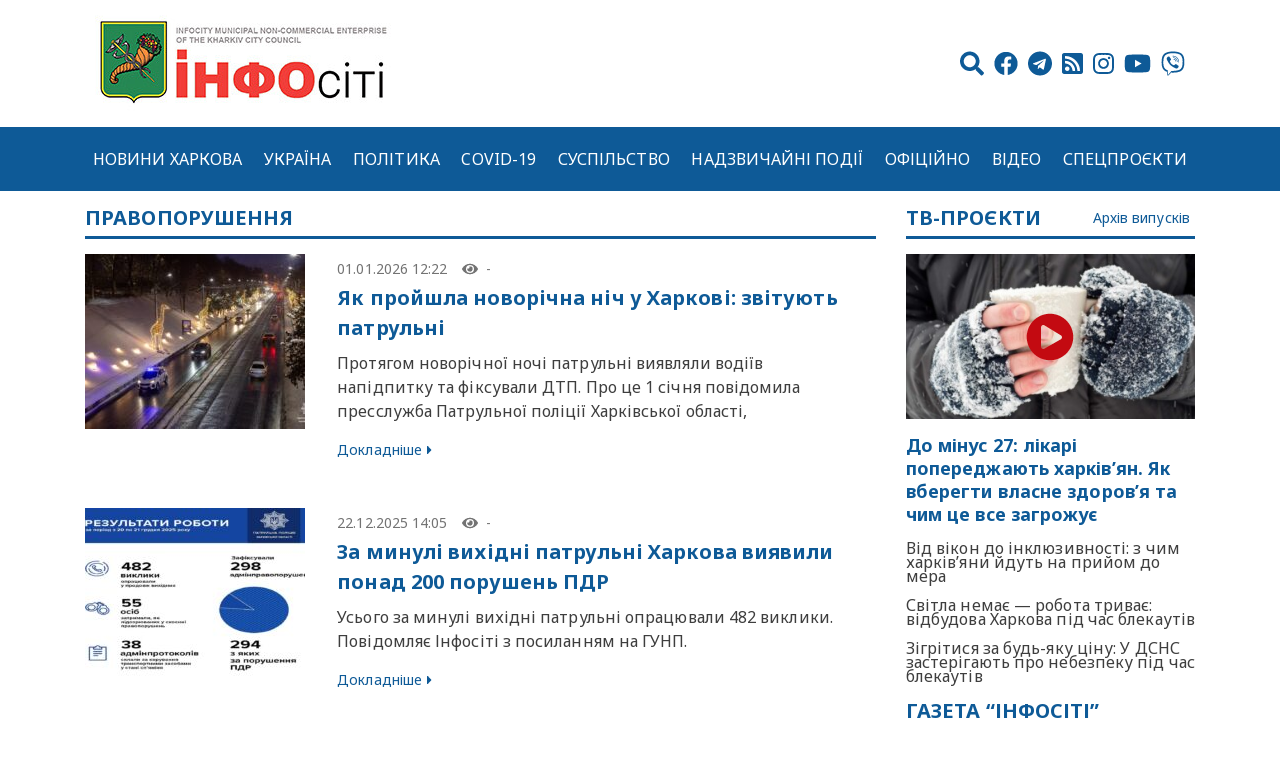

--- FILE ---
content_type: text/html; charset=UTF-8
request_url: https://infocity.kharkiv.ua/tag/pravoporushennja/
body_size: 19240
content:
<!DOCTYPE html>
<html class="no-js" lang="uk">
<head>
    <meta charset="utf-8">
    <meta http-equiv="X-UA-Compatible" content="IE=edge">
    <meta name="viewport" content="width=device-width, initial-scale=1.0">
    <meta name='robots' content='index, follow, max-image-preview:large, max-snippet:-1, max-video-preview:-1' />

	<!-- This site is optimized with the Yoast SEO plugin v20.4 - https://yoast.com/wordpress/plugins/seo/ -->
	<title>правопорушення - &quot;Інфосіті&quot; - інформаційно-аналітичний портал</title>
	<link rel="canonical" href="https://infocity.kharkiv.ua/tag/pravoporushennja/" />
	<meta property="og:locale" content="uk_UA" />
	<meta property="og:type" content="article" />
	<meta property="og:title" content="правопорушення - &quot;Інфосіті&quot; - інформаційно-аналітичний портал" />
	<meta property="og:url" content="https://infocity.kharkiv.ua/tag/pravoporushennja/" />
	<meta property="og:site_name" content="&quot;Інфосіті&quot; - інформаційно-аналітичний портал" />
	<meta name="twitter:card" content="summary_large_image" />
	<script type="application/ld+json" class="yoast-schema-graph">{"@context":"https://schema.org","@graph":[{"@type":"CollectionPage","@id":"https://infocity.kharkiv.ua/tag/pravoporushennja/","url":"https://infocity.kharkiv.ua/tag/pravoporushennja/","name":"правопорушення - &quot;Інфосіті&quot; - інформаційно-аналітичний портал","isPartOf":{"@id":"https://infocity.kharkiv.ua/#website"},"primaryImageOfPage":{"@id":"https://infocity.kharkiv.ua/tag/pravoporushennja/#primaryimage"},"image":{"@id":"https://infocity.kharkiv.ua/tag/pravoporushennja/#primaryimage"},"thumbnailUrl":"https://infocity.kharkiv.ua/wp-content/uploads/2026/01/photo_2026-01-01_12-12-37.jpg","breadcrumb":{"@id":"https://infocity.kharkiv.ua/tag/pravoporushennja/#breadcrumb"},"inLanguage":"uk"},{"@type":"ImageObject","inLanguage":"uk","@id":"https://infocity.kharkiv.ua/tag/pravoporushennja/#primaryimage","url":"https://infocity.kharkiv.ua/wp-content/uploads/2026/01/photo_2026-01-01_12-12-37.jpg","contentUrl":"https://infocity.kharkiv.ua/wp-content/uploads/2026/01/photo_2026-01-01_12-12-37.jpg","width":1200,"height":799,"caption":"Як пройшла новорічна ніч у Харкові: звітують патрульні"},{"@type":"BreadcrumbList","@id":"https://infocity.kharkiv.ua/tag/pravoporushennja/#breadcrumb","itemListElement":[{"@type":"ListItem","position":1,"name":"Головна сторінка","item":"https://infocity.kharkiv.ua/"},{"@type":"ListItem","position":2,"name":"правопорушення"}]},{"@type":"WebSite","@id":"https://infocity.kharkiv.ua/#website","url":"https://infocity.kharkiv.ua/","name":"&quot;Інфосіті&quot; - інформаційно-аналітичний портал","description":"інфосіті, інфосіті харків, новини харкова, харків новини","publisher":{"@id":"https://infocity.kharkiv.ua/#organization"},"potentialAction":[{"@type":"SearchAction","target":{"@type":"EntryPoint","urlTemplate":"https://infocity.kharkiv.ua/?s={search_term_string}"},"query-input":"required name=search_term_string"}],"inLanguage":"uk"},{"@type":"Organization","@id":"https://infocity.kharkiv.ua/#organization","name":"&quot;Інфосіті&quot; - інформаційно-аналітичний портал","url":"https://infocity.kharkiv.ua/","logo":{"@type":"ImageObject","inLanguage":"uk","@id":"https://infocity.kharkiv.ua/#/schema/logo/image/","url":"https://infocity.kharkiv.ua/wp-content/uploads/2025/08/cropped-knp_1___.jpg","contentUrl":"https://infocity.kharkiv.ua/wp-content/uploads/2025/08/cropped-knp_1___.jpg","width":300,"height":97,"caption":"&quot;Інфосіті&quot; - інформаційно-аналітичний портал"},"image":{"@id":"https://infocity.kharkiv.ua/#/schema/logo/image/"},"sameAs":["https://www.facebook.com/kharizvestia","https://www.instagram.com/kharizvestia/","https://www.youtube.com/channel/UCZWntwId7oYj0uUouR9Kj_A"]}]}</script>
	<!-- / Yoast SEO plugin. -->


<link rel="alternate" type="application/rss+xml" title="&quot;Інфосіті&quot; - інформаційно-аналітичний портал &raquo; стрічка" href="https://infocity.kharkiv.ua/feed/" />
<link rel="alternate" type="application/rss+xml" title="&quot;Інфосіті&quot; - інформаційно-аналітичний портал &raquo; Канал коментарів" href="https://infocity.kharkiv.ua/comments/feed/" />
<link rel="alternate" type="application/rss+xml" title="&quot;Інфосіті&quot; - інформаційно-аналітичний портал &raquo; правопорушення Канал теґу" href="https://infocity.kharkiv.ua/tag/pravoporushennja/feed/" />
<script type="text/javascript">
/* <![CDATA[ */
window._wpemojiSettings = {"baseUrl":"https:\/\/s.w.org\/images\/core\/emoji\/15.0.3\/72x72\/","ext":".png","svgUrl":"https:\/\/s.w.org\/images\/core\/emoji\/15.0.3\/svg\/","svgExt":".svg","source":{"concatemoji":"https:\/\/infocity.kharkiv.ua\/wp-includes\/js\/wp-emoji-release.min.js?ver=6.5.7"}};
/*! This file is auto-generated */
!function(i,n){var o,s,e;function c(e){try{var t={supportTests:e,timestamp:(new Date).valueOf()};sessionStorage.setItem(o,JSON.stringify(t))}catch(e){}}function p(e,t,n){e.clearRect(0,0,e.canvas.width,e.canvas.height),e.fillText(t,0,0);var t=new Uint32Array(e.getImageData(0,0,e.canvas.width,e.canvas.height).data),r=(e.clearRect(0,0,e.canvas.width,e.canvas.height),e.fillText(n,0,0),new Uint32Array(e.getImageData(0,0,e.canvas.width,e.canvas.height).data));return t.every(function(e,t){return e===r[t]})}function u(e,t,n){switch(t){case"flag":return n(e,"\ud83c\udff3\ufe0f\u200d\u26a7\ufe0f","\ud83c\udff3\ufe0f\u200b\u26a7\ufe0f")?!1:!n(e,"\ud83c\uddfa\ud83c\uddf3","\ud83c\uddfa\u200b\ud83c\uddf3")&&!n(e,"\ud83c\udff4\udb40\udc67\udb40\udc62\udb40\udc65\udb40\udc6e\udb40\udc67\udb40\udc7f","\ud83c\udff4\u200b\udb40\udc67\u200b\udb40\udc62\u200b\udb40\udc65\u200b\udb40\udc6e\u200b\udb40\udc67\u200b\udb40\udc7f");case"emoji":return!n(e,"\ud83d\udc26\u200d\u2b1b","\ud83d\udc26\u200b\u2b1b")}return!1}function f(e,t,n){var r="undefined"!=typeof WorkerGlobalScope&&self instanceof WorkerGlobalScope?new OffscreenCanvas(300,150):i.createElement("canvas"),a=r.getContext("2d",{willReadFrequently:!0}),o=(a.textBaseline="top",a.font="600 32px Arial",{});return e.forEach(function(e){o[e]=t(a,e,n)}),o}function t(e){var t=i.createElement("script");t.src=e,t.defer=!0,i.head.appendChild(t)}"undefined"!=typeof Promise&&(o="wpEmojiSettingsSupports",s=["flag","emoji"],n.supports={everything:!0,everythingExceptFlag:!0},e=new Promise(function(e){i.addEventListener("DOMContentLoaded",e,{once:!0})}),new Promise(function(t){var n=function(){try{var e=JSON.parse(sessionStorage.getItem(o));if("object"==typeof e&&"number"==typeof e.timestamp&&(new Date).valueOf()<e.timestamp+604800&&"object"==typeof e.supportTests)return e.supportTests}catch(e){}return null}();if(!n){if("undefined"!=typeof Worker&&"undefined"!=typeof OffscreenCanvas&&"undefined"!=typeof URL&&URL.createObjectURL&&"undefined"!=typeof Blob)try{var e="postMessage("+f.toString()+"("+[JSON.stringify(s),u.toString(),p.toString()].join(",")+"));",r=new Blob([e],{type:"text/javascript"}),a=new Worker(URL.createObjectURL(r),{name:"wpTestEmojiSupports"});return void(a.onmessage=function(e){c(n=e.data),a.terminate(),t(n)})}catch(e){}c(n=f(s,u,p))}t(n)}).then(function(e){for(var t in e)n.supports[t]=e[t],n.supports.everything=n.supports.everything&&n.supports[t],"flag"!==t&&(n.supports.everythingExceptFlag=n.supports.everythingExceptFlag&&n.supports[t]);n.supports.everythingExceptFlag=n.supports.everythingExceptFlag&&!n.supports.flag,n.DOMReady=!1,n.readyCallback=function(){n.DOMReady=!0}}).then(function(){return e}).then(function(){var e;n.supports.everything||(n.readyCallback(),(e=n.source||{}).concatemoji?t(e.concatemoji):e.wpemoji&&e.twemoji&&(t(e.twemoji),t(e.wpemoji)))}))}((window,document),window._wpemojiSettings);
/* ]]> */
</script>
<style id='wp-emoji-styles-inline-css' type='text/css'>

	img.wp-smiley, img.emoji {
		display: inline !important;
		border: none !important;
		box-shadow: none !important;
		height: 1em !important;
		width: 1em !important;
		margin: 0 0.07em !important;
		vertical-align: -0.1em !important;
		background: none !important;
		padding: 0 !important;
	}
</style>
<link rel='stylesheet' id='wp-block-library-css' href='https://infocity.kharkiv.ua/wp-includes/css/dist/block-library/style.min.css?ver=6.5.7' type='text/css' media='all' />
<style id='safe-svg-svg-icon-style-inline-css' type='text/css'>
.safe-svg-cover .safe-svg-inside{display:inline-block;max-width:100%}.safe-svg-cover svg{height:100%;max-height:100%;max-width:100%;width:100%}

</style>
<style id='pdfemb-pdf-embedder-viewer-style-inline-css' type='text/css'>
.wp-block-pdfemb-pdf-embedder-viewer{max-width:none}

</style>
<style id='classic-theme-styles-inline-css' type='text/css'>
/*! This file is auto-generated */
.wp-block-button__link{color:#fff;background-color:#32373c;border-radius:9999px;box-shadow:none;text-decoration:none;padding:calc(.667em + 2px) calc(1.333em + 2px);font-size:1.125em}.wp-block-file__button{background:#32373c;color:#fff;text-decoration:none}
</style>
<style id='global-styles-inline-css' type='text/css'>
body{--wp--preset--color--black: #000000;--wp--preset--color--cyan-bluish-gray: #abb8c3;--wp--preset--color--white: #ffffff;--wp--preset--color--pale-pink: #f78da7;--wp--preset--color--vivid-red: #cf2e2e;--wp--preset--color--luminous-vivid-orange: #ff6900;--wp--preset--color--luminous-vivid-amber: #fcb900;--wp--preset--color--light-green-cyan: #7bdcb5;--wp--preset--color--vivid-green-cyan: #00d084;--wp--preset--color--pale-cyan-blue: #8ed1fc;--wp--preset--color--vivid-cyan-blue: #0693e3;--wp--preset--color--vivid-purple: #9b51e0;--wp--preset--gradient--vivid-cyan-blue-to-vivid-purple: linear-gradient(135deg,rgba(6,147,227,1) 0%,rgb(155,81,224) 100%);--wp--preset--gradient--light-green-cyan-to-vivid-green-cyan: linear-gradient(135deg,rgb(122,220,180) 0%,rgb(0,208,130) 100%);--wp--preset--gradient--luminous-vivid-amber-to-luminous-vivid-orange: linear-gradient(135deg,rgba(252,185,0,1) 0%,rgba(255,105,0,1) 100%);--wp--preset--gradient--luminous-vivid-orange-to-vivid-red: linear-gradient(135deg,rgba(255,105,0,1) 0%,rgb(207,46,46) 100%);--wp--preset--gradient--very-light-gray-to-cyan-bluish-gray: linear-gradient(135deg,rgb(238,238,238) 0%,rgb(169,184,195) 100%);--wp--preset--gradient--cool-to-warm-spectrum: linear-gradient(135deg,rgb(74,234,220) 0%,rgb(151,120,209) 20%,rgb(207,42,186) 40%,rgb(238,44,130) 60%,rgb(251,105,98) 80%,rgb(254,248,76) 100%);--wp--preset--gradient--blush-light-purple: linear-gradient(135deg,rgb(255,206,236) 0%,rgb(152,150,240) 100%);--wp--preset--gradient--blush-bordeaux: linear-gradient(135deg,rgb(254,205,165) 0%,rgb(254,45,45) 50%,rgb(107,0,62) 100%);--wp--preset--gradient--luminous-dusk: linear-gradient(135deg,rgb(255,203,112) 0%,rgb(199,81,192) 50%,rgb(65,88,208) 100%);--wp--preset--gradient--pale-ocean: linear-gradient(135deg,rgb(255,245,203) 0%,rgb(182,227,212) 50%,rgb(51,167,181) 100%);--wp--preset--gradient--electric-grass: linear-gradient(135deg,rgb(202,248,128) 0%,rgb(113,206,126) 100%);--wp--preset--gradient--midnight: linear-gradient(135deg,rgb(2,3,129) 0%,rgb(40,116,252) 100%);--wp--preset--font-size--small: 13px;--wp--preset--font-size--medium: 20px;--wp--preset--font-size--large: 36px;--wp--preset--font-size--x-large: 42px;--wp--preset--spacing--20: 0.44rem;--wp--preset--spacing--30: 0.67rem;--wp--preset--spacing--40: 1rem;--wp--preset--spacing--50: 1.5rem;--wp--preset--spacing--60: 2.25rem;--wp--preset--spacing--70: 3.38rem;--wp--preset--spacing--80: 5.06rem;--wp--preset--shadow--natural: 6px 6px 9px rgba(0, 0, 0, 0.2);--wp--preset--shadow--deep: 12px 12px 50px rgba(0, 0, 0, 0.4);--wp--preset--shadow--sharp: 6px 6px 0px rgba(0, 0, 0, 0.2);--wp--preset--shadow--outlined: 6px 6px 0px -3px rgba(255, 255, 255, 1), 6px 6px rgba(0, 0, 0, 1);--wp--preset--shadow--crisp: 6px 6px 0px rgba(0, 0, 0, 1);}:where(.is-layout-flex){gap: 0.5em;}:where(.is-layout-grid){gap: 0.5em;}body .is-layout-flex{display: flex;}body .is-layout-flex{flex-wrap: wrap;align-items: center;}body .is-layout-flex > *{margin: 0;}body .is-layout-grid{display: grid;}body .is-layout-grid > *{margin: 0;}:where(.wp-block-columns.is-layout-flex){gap: 2em;}:where(.wp-block-columns.is-layout-grid){gap: 2em;}:where(.wp-block-post-template.is-layout-flex){gap: 1.25em;}:where(.wp-block-post-template.is-layout-grid){gap: 1.25em;}.has-black-color{color: var(--wp--preset--color--black) !important;}.has-cyan-bluish-gray-color{color: var(--wp--preset--color--cyan-bluish-gray) !important;}.has-white-color{color: var(--wp--preset--color--white) !important;}.has-pale-pink-color{color: var(--wp--preset--color--pale-pink) !important;}.has-vivid-red-color{color: var(--wp--preset--color--vivid-red) !important;}.has-luminous-vivid-orange-color{color: var(--wp--preset--color--luminous-vivid-orange) !important;}.has-luminous-vivid-amber-color{color: var(--wp--preset--color--luminous-vivid-amber) !important;}.has-light-green-cyan-color{color: var(--wp--preset--color--light-green-cyan) !important;}.has-vivid-green-cyan-color{color: var(--wp--preset--color--vivid-green-cyan) !important;}.has-pale-cyan-blue-color{color: var(--wp--preset--color--pale-cyan-blue) !important;}.has-vivid-cyan-blue-color{color: var(--wp--preset--color--vivid-cyan-blue) !important;}.has-vivid-purple-color{color: var(--wp--preset--color--vivid-purple) !important;}.has-black-background-color{background-color: var(--wp--preset--color--black) !important;}.has-cyan-bluish-gray-background-color{background-color: var(--wp--preset--color--cyan-bluish-gray) !important;}.has-white-background-color{background-color: var(--wp--preset--color--white) !important;}.has-pale-pink-background-color{background-color: var(--wp--preset--color--pale-pink) !important;}.has-vivid-red-background-color{background-color: var(--wp--preset--color--vivid-red) !important;}.has-luminous-vivid-orange-background-color{background-color: var(--wp--preset--color--luminous-vivid-orange) !important;}.has-luminous-vivid-amber-background-color{background-color: var(--wp--preset--color--luminous-vivid-amber) !important;}.has-light-green-cyan-background-color{background-color: var(--wp--preset--color--light-green-cyan) !important;}.has-vivid-green-cyan-background-color{background-color: var(--wp--preset--color--vivid-green-cyan) !important;}.has-pale-cyan-blue-background-color{background-color: var(--wp--preset--color--pale-cyan-blue) !important;}.has-vivid-cyan-blue-background-color{background-color: var(--wp--preset--color--vivid-cyan-blue) !important;}.has-vivid-purple-background-color{background-color: var(--wp--preset--color--vivid-purple) !important;}.has-black-border-color{border-color: var(--wp--preset--color--black) !important;}.has-cyan-bluish-gray-border-color{border-color: var(--wp--preset--color--cyan-bluish-gray) !important;}.has-white-border-color{border-color: var(--wp--preset--color--white) !important;}.has-pale-pink-border-color{border-color: var(--wp--preset--color--pale-pink) !important;}.has-vivid-red-border-color{border-color: var(--wp--preset--color--vivid-red) !important;}.has-luminous-vivid-orange-border-color{border-color: var(--wp--preset--color--luminous-vivid-orange) !important;}.has-luminous-vivid-amber-border-color{border-color: var(--wp--preset--color--luminous-vivid-amber) !important;}.has-light-green-cyan-border-color{border-color: var(--wp--preset--color--light-green-cyan) !important;}.has-vivid-green-cyan-border-color{border-color: var(--wp--preset--color--vivid-green-cyan) !important;}.has-pale-cyan-blue-border-color{border-color: var(--wp--preset--color--pale-cyan-blue) !important;}.has-vivid-cyan-blue-border-color{border-color: var(--wp--preset--color--vivid-cyan-blue) !important;}.has-vivid-purple-border-color{border-color: var(--wp--preset--color--vivid-purple) !important;}.has-vivid-cyan-blue-to-vivid-purple-gradient-background{background: var(--wp--preset--gradient--vivid-cyan-blue-to-vivid-purple) !important;}.has-light-green-cyan-to-vivid-green-cyan-gradient-background{background: var(--wp--preset--gradient--light-green-cyan-to-vivid-green-cyan) !important;}.has-luminous-vivid-amber-to-luminous-vivid-orange-gradient-background{background: var(--wp--preset--gradient--luminous-vivid-amber-to-luminous-vivid-orange) !important;}.has-luminous-vivid-orange-to-vivid-red-gradient-background{background: var(--wp--preset--gradient--luminous-vivid-orange-to-vivid-red) !important;}.has-very-light-gray-to-cyan-bluish-gray-gradient-background{background: var(--wp--preset--gradient--very-light-gray-to-cyan-bluish-gray) !important;}.has-cool-to-warm-spectrum-gradient-background{background: var(--wp--preset--gradient--cool-to-warm-spectrum) !important;}.has-blush-light-purple-gradient-background{background: var(--wp--preset--gradient--blush-light-purple) !important;}.has-blush-bordeaux-gradient-background{background: var(--wp--preset--gradient--blush-bordeaux) !important;}.has-luminous-dusk-gradient-background{background: var(--wp--preset--gradient--luminous-dusk) !important;}.has-pale-ocean-gradient-background{background: var(--wp--preset--gradient--pale-ocean) !important;}.has-electric-grass-gradient-background{background: var(--wp--preset--gradient--electric-grass) !important;}.has-midnight-gradient-background{background: var(--wp--preset--gradient--midnight) !important;}.has-small-font-size{font-size: var(--wp--preset--font-size--small) !important;}.has-medium-font-size{font-size: var(--wp--preset--font-size--medium) !important;}.has-large-font-size{font-size: var(--wp--preset--font-size--large) !important;}.has-x-large-font-size{font-size: var(--wp--preset--font-size--x-large) !important;}
.wp-block-navigation a:where(:not(.wp-element-button)){color: inherit;}
:where(.wp-block-post-template.is-layout-flex){gap: 1.25em;}:where(.wp-block-post-template.is-layout-grid){gap: 1.25em;}
:where(.wp-block-columns.is-layout-flex){gap: 2em;}:where(.wp-block-columns.is-layout-grid){gap: 2em;}
.wp-block-pullquote{font-size: 1.5em;line-height: 1.6;}
</style>
<link rel='stylesheet' id='adev-api-trans-style-css' href='https://infocity.kharkiv.ua/wp-content/plugins/adev-api/assets/css/styles.min.css?ver=0.7.1' type='text/css' media='all' />
<style id='adev-api-trans-style-inline-css' type='text/css'>
:root{--adev-api-bar-color:#007bff;}
</style>
<link rel='stylesheet' id='fancybox-for-wp-css' href='https://infocity.kharkiv.ua/wp-content/plugins/fancybox-for-wordpress/assets/css/fancybox.css?ver=1.3.4' type='text/css' media='all' />
<link rel='stylesheet' id='addtoany-css' href='https://infocity.kharkiv.ua/wp-content/plugins/add-to-any/addtoany.min.css?ver=1.15' type='text/css' media='all' />
<link rel='stylesheet' id='gmedia-global-frontend-css' href='https://infocity.kharkiv.ua/wp-content/plugins/grand-media/assets/gmedia.global.front.css?ver=1.15.0' type='text/css' media='all' />
<link rel='stylesheet' id='b4st-css-css' href='https://infocity.kharkiv.ua/wp-content/themes/b4st/assets/css/styles.min.css?ver=1.2.1' type='text/css' media='all' />
<link rel='stylesheet' id='b4st-css-custom-css' href='https://infocity.kharkiv.ua/wp-content/themes/b4st/style.css?ver=1.2.1' type='text/css' media='all' />
<script type="text/javascript" src="https://infocity.kharkiv.ua/wp-content/themes/b4st/assets/js/vendors.min.js?ver=3.3.1" id="jquery-js"></script>
<script type="text/javascript" src="https://infocity.kharkiv.ua/wp-content/plugins/add-to-any/addtoany.min.js?ver=1.1" id="addtoany-js"></script>
<script type="text/javascript" id="addtoany-js-after">
/* <![CDATA[ */
window.a2a_config=window.a2a_config||{};a2a_config.callbacks=[];a2a_config.overlays=[];a2a_config.templates={};a2a_localize = {
	Share: "Share",
	Save: "Save",
	Subscribe: "Subscribe",
	Email: "Email",
	Bookmark: "Bookmark",
	ShowAll: "Show all",
	ShowLess: "Show less",
	FindServices: "Find service(s)",
	FindAnyServiceToAddTo: "Instantly find any service to add to",
	PoweredBy: "Powered by",
	ShareViaEmail: "Share via email",
	SubscribeViaEmail: "Subscribe via email",
	BookmarkInYourBrowser: "Bookmark in your browser",
	BookmarkInstructions: "Press Ctrl+D or \u2318+D to bookmark this page",
	AddToYourFavorites: "Add to your favorites",
	SendFromWebOrProgram: "Send from any email address or email program",
	EmailProgram: "Email program",
	More: "More&#8230;",
	ThanksForSharing: "Thanks for sharing!",
	ThanksForFollowing: "Thanks for following!"
};

(function(d,s,a,b){a=d.createElement(s);b=d.getElementsByTagName(s)[0];a.async=1;a.src="https://static.addtoany.com/menu/page.js";b.parentNode.insertBefore(a,b);})(document,"script");
/* ]]> */
</script>
<script type="text/javascript" id="adev-api-trans-script-js-extra">
/* <![CDATA[ */
var adevApi = {"url":"https:\/\/infocity.kharkiv.ua\/wp-json\/adev-api\/v1","loading_class":"adev-loading","insert_class":"adev-load-prev-post","wrapper_class":"adev-api-post-wrapper","data_url":"adev-api-post-url","prev_data":"adev-prev-post-id","threshold":"100","is_on":"1","cooldown":"0","cooldown_color":"red","request_method":"GET","errors_limit":"3","trackingId":null};
/* ]]> */
</script>
<script type="text/javascript" src="https://infocity.kharkiv.ua/wp-content/plugins/adev-api/assets/js/script.min.js?ver=0.7.1" id="adev-api-trans-script-js"></script>
<script type="text/javascript" id="apc-js-js-extra">
/* <![CDATA[ */
var apcSettings = {"ajaxUrl":"https:\/\/infocity.kharkiv.ua\/wp-admin\/admin-ajax.php","wrapper":".apc-count"};
/* ]]> */
</script>
<script type="text/javascript" src="https://infocity.kharkiv.ua/wp-content/plugins/adev-post-counter/assets/js/script.min.js?ver=1.0" id="apc-js-js"></script>
<script type="text/javascript" src="https://infocity.kharkiv.ua/wp-content/plugins/fancybox-for-wordpress/assets/js/jquery.fancybox.js?ver=1.3.4" id="fancybox-for-wp-js"></script>
<link rel="https://api.w.org/" href="https://infocity.kharkiv.ua/wp-json/" /><link rel="alternate" type="application/json" href="https://infocity.kharkiv.ua/wp-json/wp/v2/tags/64918" />
<!-- Fancybox for WordPress v3.3.3 -->
<style type="text/css">
	.fancybox-slide--image .fancybox-content{background-color: #ffffff}div.fancybox-caption{display:none !important;}
	
	img.fancybox-image{border-width:10px;border-color:#ffffff;border-style:solid;}
	div.fancybox-bg{background-color:rgba(102,102,102,0.4);opacity:1 !important;}div.fancybox-content{border-color:#ffffff}
	div#fancybox-title{background-color:#ffffff}
	div.fancybox-content{background-color:#ffffff}
	div#fancybox-title-inside{color:#333333}
	
	
	
	div.fancybox-caption p.caption-title{display:inline-block}
	div.fancybox-caption p.caption-title{font-size:14px}
	div.fancybox-caption p.caption-title{color:#333333}
	div.fancybox-caption {color:#333333}div.fancybox-caption p.caption-title {background:#fff; width:auto;padding:10px 30px;}div.fancybox-content p.caption-title{color:#333333;margin: 0;padding: 5px 0;}body.fancybox-active .fancybox-container .fancybox-stage .fancybox-content .fancybox-close-small{display:block;}
</style><script type="text/javascript">
	jQuery(function () {

		var mobileOnly = false;
		
		if (mobileOnly) {
			return;
		}

		jQuery.fn.getTitle = function () { // Copy the title of every IMG tag and add it to its parent A so that fancybox can show titles
			var arr = jQuery("a[data-fancybox]");
									jQuery.each(arr, function() {
										var title = jQuery(this).children("img").attr("title");
                                        if(title){jQuery(this).attr("title",title)}
									});			}

		// Supported file extensions

				var thumbnails = jQuery("a:has(img)").not(".nolightbox").not('.envira-gallery-link').not('.ngg-simplelightbox').filter(function () {
			return /\.(jpe?g|png|gif|mp4|webp|bmp|pdf)(\?[^/]*)*$/i.test(jQuery(this).attr('href'))
		});
		

		// Add data-type iframe for links that are not images or videos.
		var iframeLinks = jQuery('.fancyboxforwp').filter(function () {
			return !/\.(jpe?g|png|gif|mp4|webp|bmp|pdf)(\?[^/]*)*$/i.test(jQuery(this).attr('href'))
		}).filter(function () {
			return !/vimeo|youtube/i.test(jQuery(this).attr('href'))
		});
		iframeLinks.attr({"data-type": "iframe"}).getTitle();

				// Gallery All
		thumbnails.addClass("fancyboxforwp").attr("data-fancybox", "gallery").getTitle();
		iframeLinks.attr({"data-fancybox": "gallery"}).getTitle();

		// Gallery type NONE
		
		// Call fancybox and apply it on any link with a rel atribute that starts with "fancybox", with the options set on the admin panel
		jQuery("a.fancyboxforwp").fancyboxforwp({
			loop: true,
			smallBtn: true,
			zoomOpacity: "auto",
			animationEffect: "fade",
			animationDuration: 500,
			transitionEffect: "fade",
			transitionDuration: "300",
			overlayShow: true,
			overlayOpacity: "0.4",
			titleShow: true,
			titlePosition: "inside",
			keyboard: true,
			showCloseButton: true,
			arrows: true,
			clickContent:false,
			clickSlide: "close",
			mobile: {
				clickContent: function (current, event) {
					return current.type === "image" ? "toggleControls" : false;
				},
				clickSlide: function (current, event) {
					return current.type === "image" ? "close" : "close";
				},
			},
			wheel: false,
			toolbar: true,
			preventCaptionOverlap: true,
			onInit: function() { },			onDeactivate
	: function() { },		beforeClose: function() { },			afterShow: function(instance) { jQuery( ".fancybox-image" ).on("click", function( ){ ( instance.isScaledDown() ) ? instance.scaleToActual() : instance.scaleToFit() }) },				afterClose: function() { },					caption : function( instance, item ) {var title ="";if("undefined" != typeof jQuery(this).context ){var title = jQuery(this).context.title;} else { var title = ("undefined" != typeof jQuery(this).attr("title")) ? jQuery(this).attr("title") : false;}var caption = jQuery(this).data('caption') || '';if ( item.type === 'image' && title.length ) {caption = (caption.length ? caption + '<br />' : '') + '<p class="caption-title">'+title+'</p>' ;}return caption;},
		afterLoad : function( instance, current ) {current.$content.append('<div class=\"fancybox-custom-caption inside-caption\" style=\" position: absolute;left:0;right:0;color:#000;margin:0 auto;bottom:0;text-align:center;background-color:#ffffff \">' + current.opts.caption + '</div>');},
			})
		;

			})
</script>
<!-- END Fancybox for WordPress -->

<!-- <meta name="GmediaGallery" version="1.21.9/1.8.0" license="" /> -->
<!-- There is no amphtml version available for this URL. --><link rel="icon" href="https://infocity.kharkiv.ua/wp-content/uploads/2023/08/infocity_ico-1-100x100.png" sizes="32x32" />
<link rel="icon" href="https://infocity.kharkiv.ua/wp-content/uploads/2023/08/infocity_ico-1.png" sizes="192x192" />
<link rel="apple-touch-icon" href="https://infocity.kharkiv.ua/wp-content/uploads/2023/08/infocity_ico-1.png" />
<meta name="msapplication-TileImage" content="https://infocity.kharkiv.ua/wp-content/uploads/2023/08/infocity_ico-1.png" />
		<style type="text/css" id="wp-custom-css">
			.seo-text h1, .seo-text h2 {
    font-size: 20px;
    font-weight: 700;
    letter-spacing: .1px;
    text-decoration: unset;
    color: #0e5a97;
}
.seo-text a{
	color: #0e5a97;
}
.post-type-archive-gazeta .post-thumbnail img {
    max-width: 100%!important;
}
blockquote.wp-block-quote {
    border-left: 3px solid #0e5a97;
    padding: 10px 15px;
    background: #edf9fb;
}
blockquote.wp-block-quote p {
    margin: 0;
    font-style: italic!important;
}

.post-thumbnail img {
    width: auto;
    height: auto;
	max-width: 130%;
}
main div#sidebar {
    max-width: 28%;
}

.title, h2.news, .widget_recent_entries h2, .widget_widget_category_posts h2.h4 {
    border-bottom: 3px solid #0e5a97;
}

span.custom-logo img, span.custom-logo svg{
	width: 200px;
}

.foot-logo path.st1 {
    fill: #fff;
}
.post-information.full-width {
    width: 100%;
}
body.archive span.post-cat {
    display: none;
}

span.post-cat{
	max-width: 80%;
}
.tv-title span.tv-archive a{
	color:#0e5a97;
}
ul.dropdown-menu.depth_0.show {
    /* max-width: 300px; */
    right: 0;
    left: unset;
}
span.post-cat {
    background-color: rgb(195 10 17 / 50%);
    padding: 5px;
	font-size: 10px;
}

a.mailfoot {
    display: flex;
    color: #fff!important;
    margin-top: 20px;
}
.widget_recent_entries ul {
    margin-top: 15px;
}
#button{
	display: none;
}
.single #button {
      display: flex;
    justify-content: center;
    align-items: center;
  background-color: #0e5a97;
  width: 50px;
  height: 50px;
  text-align: center;
  border-radius: 4px;
  position: fixed;
  bottom: 30px;
  right: 30px;
  transition: background-color .3s, 
    opacity .5s, visibility .5s;
  opacity: 0;
  visibility: hidden;
  z-index: 1000;
}
.single #button svg {
    width: 30px;
    height: 30px;
	fill: #fff;
}
.single #button::after {

  font-weight: normal;
  font-style: normal;
  font-size: 2em;
  line-height: 50px;
  color: #fff;
}
.single #button:hover {
  cursor: pointer;
  background-color: #333;
}
.single #button:active {
  background-color: #555;
}
.single #button.show {
  opacity: 1;
  visibility: visible;
}


@media (min-width: 500px) {
  .content {
    width: 43%;
  }
  #button {
    margin: 30px;
  }
}
.content h1 {
  margin-bottom: -10px;
  color: #03a9f4;
  line-height: 1.5;
}
.content h3 {
  font-style: italic;
  color: #96a2a7;
}
.single #button.show {
    right: unset;
    left: 20px;
}

.single main .inside iframe {
    min-height: unset!important;
}

@media screen and (min-width: 767px){
	.single main iframe {
    min-height: 450px;
}
}
@media screen and (max-width: 767px){
	main div#sidebar{
		max-width:100%;
	}
	.navbar .container {
    justify-content: center;
}
	.single main iframe {
    width: 100%;
        height: auto;
    min-height: 200px;
}
}
/*
@media screen and (min-width:1024px){
	.single main iframe {
    width: 100%;
    min-height: 450px;
}
}*/		</style>
		
	<script async="" src="https://www.google-analytics.com/analytics.js"></script>
    <meta name="google-site-verification" content="OqYuI9TH3trK0g3MunOLHyZg0YjZ7wR9GklbGr0DDxI" />

<script>
  (function(i,s,o,g,r,a,m){i['GoogleAnalyticsObject']=r;i[r]=i[r]||function(){
    (i[r].q=i[r].q||[]).push(arguments)},i[r].l=1*new Date();a=s.createElement(o),
    m=s.getElementsByTagName(o)[0];a.async=1;a.src=g;m.parentNode.insertBefore(a,m)
  })(window,document,'script','//www.google-analytics.com/analytics.js','ga');
    ga('create', 'UA-70103464-1', 'auto');
    ga('send', 'pageview');
</script>



<script src="https://cdn.gravitec.net/storage/c2b0f3eea04e005eafa087f7fc40b559/client.js" async></script>	
			<meta name="keywords" content=""> 
	    
</head>

<body data-rsssl=1 class="archive tag tag-pravoporushennja tag-64918 wp-custom-logo">
	<!-- Google Tag Manager (noscript) -->
<noscript><iframe src="https://www.googletagmanager.com/ns.html?id=GTM-TDGQ2FF"
height="0" width="0" style="display:none;visibility:hidden"></iframe></noscript>
<!-- End Google Tag Manager (noscript) -->
<div class="top-menu">
    <div class="container">
        <div class="row">
        <a href="https://infocity.kharkiv.ua/" class="custom-logo-link navbar-brand" rel="home"><img width="300" height="97" src="https://infocity.kharkiv.ua/wp-content/uploads/2025/08/cropped-knp_1___.jpg" class="custom-logo" alt="&quot;Інфосіті&quot; &#8211; інформаційно-аналітичний портал" decoding="async" /></a>        <div class="social-list icons"> <a class="search" ><i class="fa fa-search"></i></a><a href="https://www.facebook.com/kharkiv.novyny" target="_blank" rel="nofollow noopener noreferrer"><i class="fab fa-facebook"></i></a><a href="https://t.me/kharizvestia" target="_blank" rel="nofollow noopener noreferrer"><i class="fab fa-telegram"></i></a><a href="https://izvestia.kharkov.ua/feed/" target="_blank" rel="nofollow noopener noreferrer"><i class="fas fa-rss-square"></i></a><a href="https://www.instagram.com/kharkiv.novyny" target="_blank" rel="nofollow noopener noreferrer"><i class="fab fa-instagram"></i></a><a href="https://www.youtube.com/@kharkiv.novyny" target="_blank" rel="nofollow noopener noreferrer"><i class="fab fa-youtube"></i></a><a href="https://invite.viber.com/?g2=AQAsOl7npv9L5U1Rpqy8ODy5h6fihv79DtEKj4xdIxygUnDlDLKb2JhrO95ujE7N" target="_blank" rel="nofollow noopener noreferrer"><i class="fab fa-viber"></i></a></div>            
        </div>
    </div>

    
</div>
<nav class="navbar navbar-expand-md navbar-light ">
    <div class="container">
        <button class="navbar-toggler" type="button" data-toggle="collapse" data-target="#navbarDropdown"
                aria-controls="navbarDropdown" aria-expanded="false" aria-label="Toggle navigation">
           <i class="fas fa-bars"></i>
        </button>
        


        

        <div class="collapse navbar-collapse" id="navbarDropdown">
            <ul id="menu-holovne-meniu" class="navbar-nav mt-2 mt-lg-0 "><li  id="menu-item-248194" class="menu-item menu-item-type-custom menu-item-object-custom nav-item nav-item-248194"><a href="https://izvestia.kharkov.ua/" class="nav-link">Новини Харкова</a></li>
<li  id="menu-item-3817" class="menu-item menu-item-type-taxonomy menu-item-object-category nav-item nav-item-3817"><a href="https://infocity.kharkiv.ua/category/novosti-ukraina/" class="nav-link">Україна</a></li>
<li  id="menu-item-3818" class="menu-item menu-item-type-taxonomy menu-item-object-category nav-item nav-item-3818"><a href="https://infocity.kharkiv.ua/category/vybory-2021/" class="nav-link">Політика</a></li>
<li  id="menu-item-165504" class="menu-item menu-item-type-custom menu-item-object-custom nav-item nav-item-165504"><a href="/tag/covid-19/" class="nav-link">Covid-19</a></li>
<li  id="menu-item-14" class="menu-item menu-item-type-taxonomy menu-item-object-category nav-item nav-item-14"><a href="https://infocity.kharkiv.ua/category/obshchestvo/" class="nav-link">Суспільство</a></li>
<li  id="menu-item-253045" class="menu-item menu-item-type-taxonomy menu-item-object-category nav-item nav-item-253045"><a href="https://infocity.kharkiv.ua/category/proisshestvija/" class="nav-link">Надзвичайні події</a></li>
<li  id="menu-item-16" class="menu-item menu-item-type-taxonomy menu-item-object-category nav-item nav-item-16"><a href="https://infocity.kharkiv.ua/category/officially/" class="nav-link">Офіційно</a></li>
<li  id="menu-item-3820" class="menu-item menu-item-type-taxonomy menu-item-object-category nav-item nav-item-3820"><a href="https://infocity.kharkiv.ua/category/tv-proekty/" class="nav-link">Відео</a></li>
<li  id="menu-item-34" class="menu-item menu-item-type-taxonomy menu-item-object-category nav-item nav-item-34"><a href="https://infocity.kharkiv.ua/category/specpro/" class="nav-link">Спецпроєкти</a></li>
</ul>
            
             
            
        </div>
            <form class="form-inline ml-auto pt-2 pt-md-0" role="search" method="get" id="header_search" action="https://infocity.kharkiv.ua/">
                    <div class="input-group">
                        <input
                            id="header_search_s"
                            class="form-control"
                            name="s"
                            type="text"
                            value=""
                            placeholder="Пошук..."
                            aria-label="Пошук"
                        >
                        <div class="input-group-append">
                            <button type="submit" id="header_search_searchsubmit" value="Пошук" class="btn btn-primary"><i class="fas fa-search"></i></button>
                        </div>
                    </div>
                </form>
                
    </div>
	
	<!--<a class="back" href="#" onClick="history.back()"><i class="fas fa-arrow-left"></i></a>-->
</nav>
<!-- Google tag (gtag.js) -->
<script async src="https://www.googletagmanager.com/gtag/js?id=G-5TC7VMLVXE"></script>
<script>
  window.dataLayer = window.dataLayer || [];
  function gtag(){dataLayer.push(arguments);}
  gtag('js', new Date());

  gtag('config', 'G-5TC7VMLVXE');
</script>
<main class="container mt-5">
    <div class="row">

        <div class="col-md">
            <div id="content" role="main">
            	<div class="title">
	            			<h1>правопорушення</h1>
		            	</div>
                
                

    
<article  class="mb-5 newsmain" role="article" id="post_559962" class="post-559962 post type-post status-publish format-standard has-post-thumbnail hentry category-obshchestvo tag-kharkiv tag-dtp tag-novorichna-nich tag-piani-vodii tag-patrulna-policija tag-politsiia tag-pravoporushennja adev-api-post-wrapper " data-adev-api-post-url="https://infocity.kharkiv.ua/obshchestvo/iak-projshla-novorichna-nich-u-kharkovi-zvituiut-patrulni/" >
	    <div class="post-thumbnail">
        <a href="https://infocity.kharkiv.ua/obshchestvo/iak-projshla-novorichna-nich-u-kharkovi-zvituiut-patrulni/"><img src="https://infocity.kharkiv.ua/wp-content/uploads/2026/01/photo_2026-01-01_12-12-37-220x175.jpg" srcset="https://infocity.kharkiv.ua/wp-content/uploads/2026/01/photo_2026-01-01_12-12-37-220x175.jpg 1000w, https://infocity.kharkiv.ua/wp-content/uploads/2026/01/photo_2026-01-01_12-12-37-155x115.jpg 440w" sizes="(max-width: 480px) 440px, 1000px"></a>
        
            
                                       <span class="post-cat">
                    <a href="https://infocity.kharkiv.ua/category/obshchestvo/">
                   Суспільство                    </a>
                    </span>
                    
                   
        
    </div>
	
    <div class="post-information">
		        <div class="date-views">
            01.01.2026 12:22 
                        <span class="views apc-wrapper view-counter"><i class="fas fa-eye"></i>&nbsp; <span
                        class="apc-count"
                        data-post_id="559962">-</span></span>
                </div>
        <h2>
            <a href="https://infocity.kharkiv.ua/obshchestvo/iak-projshla-novorichna-nich-u-kharkovi-zvituiut-patrulni/">
                Як пройшла новорічна ніч у Харкові: звітують патрульні            </a>
        </h2>
        <p>Протягом новорічної ночі патрульні виявляли водіїв напідпитку та фіксували ДТП. Про це 1 січня повідомила пресслужба Патрульної поліції Харківської області,</p>
        <a class="more" href="https://infocity.kharkiv.ua/obshchestvo/iak-projshla-novorichna-nich-u-kharkovi-zvituiut-patrulni/">
                Докладніше <i class="fas fa-caret-right"></i>
            </a>
    </div>

   
</article>


    
<article  class="mb-5 newsmain" role="article" id="post_558005" class="post-558005 post type-post status-publish format-standard has-post-thumbnail hentry category-proisshestvija tag-novyny-kharkova tag-piani-vodii tag-patrulni tag-pidsumki tag-politsiia tag-pravyla-dorozhnoho-rukhu tag-pravoporushennja tag-roboty adev-api-post-wrapper " data-adev-api-post-url="https://infocity.kharkiv.ua/proisshestvija/za-mynuli-vykhidni-patrulni-kharkova-vyiavyly-ponad-200-porushen-pdr/" >
	    <div class="post-thumbnail">
        <a href="https://infocity.kharkiv.ua/proisshestvija/za-mynuli-vykhidni-patrulni-kharkova-vyiavyly-ponad-200-porushen-pdr/"><img src="https://infocity.kharkiv.ua/wp-content/uploads/2025/12/patrulnye-220x175.jpg" srcset="https://infocity.kharkiv.ua/wp-content/uploads/2025/12/patrulnye-220x175.jpg 1000w, https://infocity.kharkiv.ua/wp-content/uploads/2025/12/patrulnye-155x115.jpg 440w" sizes="(max-width: 480px) 440px, 1000px"></a>
        
            
                                       <span class="post-cat">
                    <a href="https://infocity.kharkiv.ua/category/proisshestvija/">
                   Надзвичайні події                    </a>
                    </span>
                    
                   
        
    </div>
	
    <div class="post-information">
		        <div class="date-views">
            22.12.2025 14:05 
                        <span class="views apc-wrapper view-counter"><i class="fas fa-eye"></i>&nbsp; <span
                        class="apc-count"
                        data-post_id="558005">-</span></span>
                </div>
        <h2>
            <a href="https://infocity.kharkiv.ua/proisshestvija/za-mynuli-vykhidni-patrulni-kharkova-vyiavyly-ponad-200-porushen-pdr/">
                За минулі вихідні патрульні Харкова виявили понад 200 порушень ПДР            </a>
        </h2>
        <p>Усього за минулі вихідні патрульні опрацювали 482 виклики. Повідомляє Інфосіті з посиланням на ГУНП.</p>
        <a class="more" href="https://infocity.kharkiv.ua/proisshestvija/za-mynuli-vykhidni-patrulni-kharkova-vyiavyly-ponad-200-porushen-pdr/">
                Докладніше <i class="fas fa-caret-right"></i>
            </a>
    </div>

   
</article>


    
<article  class="mb-5 newsmain" role="article" id="post_434320" class="post-434320 post type-post status-publish format-standard has-post-thumbnail hentry category-proisshestvija tag-kharkiv tag-avtoprobih tag-den-skorboty tag-drift tag-kriminalne-provadzhennja tag-patrulna-policija tag-ploshha-svobodi tag-pravoporushennja tag-spianinnia adev-api-post-wrapper " data-adev-api-post-url="https://infocity.kharkiv.ua/proisshestvija/p-ianym-dryftuvav-pid-chas-pam-iatnykh-zakhodiv-rozpochato-kryminalne-provadzhennia/" >
	    <div class="post-thumbnail">
        <a href="https://infocity.kharkiv.ua/proisshestvija/p-ianym-dryftuvav-pid-chas-pam-iatnykh-zakhodiv-rozpochato-kryminalne-provadzhennia/"><img src="https://infocity.kharkiv.ua/wp-content/uploads/2023/11/654e53a88a844247861643-220x175.jpg" srcset="https://infocity.kharkiv.ua/wp-content/uploads/2023/11/654e53a88a844247861643-220x175.jpg 1000w, https://infocity.kharkiv.ua/wp-content/uploads/2023/11/654e53a88a844247861643-155x115.jpg 440w" sizes="(max-width: 480px) 440px, 1000px"></a>
        
            
                                       <span class="post-cat">
                    <a href="https://infocity.kharkiv.ua/category/proisshestvija/">
                   Надзвичайні події                    </a>
                    </span>
                    
                   
        
    </div>
	
    <div class="post-information">
		        <div class="date-views">
            11.11.2023 15:30 
                        <span class="views apc-wrapper view-counter"><i class="fas fa-eye"></i>&nbsp; <span
                        class="apc-count"
                        data-post_id="434320">-</span></span>
                </div>
        <h2>
            <a href="https://infocity.kharkiv.ua/proisshestvija/p-ianym-dryftuvav-pid-chas-pam-iatnykh-zakhodiv-rozpochato-kryminalne-provadzhennia/">
                П&#8217;яним дрифтував під час пам&#8217;ятних заходів: розпочато кримінальне провадження            </a>
        </h2>
        <p>У жовтні на площі Свободи проходив автопробіг вшанування пам’яті загиблих внаслідок повномасштабного вторгнення російської федерації на Україну. Порушник в цей</p>
        <a class="more" href="https://infocity.kharkiv.ua/proisshestvija/p-ianym-dryftuvav-pid-chas-pam-iatnykh-zakhodiv-rozpochato-kryminalne-provadzhennia/">
                Докладніше <i class="fas fa-caret-right"></i>
            </a>
    </div>

   
</article>


    
<article  class="mb-5 newsmain" role="article" id="post_422701" class="post-422701 post type-post status-publish format-standard has-post-thumbnail hentry category-obshchestvo tag-diversanti tag-novini-harkova tag-policija-2 tag-pravoporushennja adev-api-post-wrapper " data-adev-api-post-url="https://infocity.kharkiv.ua/obshchestvo/kharkivski-politsejski-prodovzhuiut-vyiavliaty-dyversantiv/" >
	    <div class="post-thumbnail">
        <a href="https://infocity.kharkiv.ua/obshchestvo/kharkivski-politsejski-prodovzhuiut-vyiavliaty-dyversantiv/"><img src="https://infocity.kharkiv.ua/wp-content/uploads/2023/09/34fe73fc60b35e342bb4f8ec364f5702-220x175.png" srcset="https://infocity.kharkiv.ua/wp-content/uploads/2023/09/34fe73fc60b35e342bb4f8ec364f5702-220x175.png 1000w, https://infocity.kharkiv.ua/wp-content/uploads/2023/09/34fe73fc60b35e342bb4f8ec364f5702-155x115.png 440w" sizes="(max-width: 480px) 440px, 1000px"></a>
        
            
                                       <span class="post-cat">
                    <a href="https://infocity.kharkiv.ua/category/obshchestvo/">
                   Суспільство                    </a>
                    </span>
                    
                   
        
    </div>
	
    <div class="post-information">
		        <div class="date-views">
            03.09.2023 14:23 
                        <span class="views apc-wrapper view-counter"><i class="fas fa-eye"></i>&nbsp; <span
                        class="apc-count"
                        data-post_id="422701">-</span></span>
                </div>
        <h2>
            <a href="https://infocity.kharkiv.ua/obshchestvo/kharkivski-politsejski-prodovzhuiut-vyiavliaty-dyversantiv/">
                Харківські поліцейські продовжують виявляти диверсантів            </a>
        </h2>
        <p>Особовим складом ГУНП в Харківській області за підозрою у причетності до диверсійно-розвідувальних груп та у проведенні пропагандистської діяльності до територіальних</p>
        <a class="more" href="https://infocity.kharkiv.ua/obshchestvo/kharkivski-politsejski-prodovzhuiut-vyiavliaty-dyversantiv/">
                Докладніше <i class="fas fa-caret-right"></i>
            </a>
    </div>

   
</article>


    
<article  class="mb-5 newsmain" role="article" id="post_394582" class="post-394582 post type-post status-publish format-standard has-post-thumbnail hentry category-proisshestvija tag-vodii tag-dyvversijni-hrupy tag-zvernennia-hromadian tag-narkotiki tag-novini-harkova tag-perevirki tag-policija-2 tag-pravoporushennja adev-api-post-wrapper " data-adev-api-post-url="https://infocity.kharkiv.ua/proisshestvija/za-dobu-kharkivski-politsejski-pereviryly-17-liudej-na-prychetnist-do-drh/" >
	    <div class="post-thumbnail">
        <a href="https://infocity.kharkiv.ua/proisshestvija/za-dobu-kharkivski-politsejski-pereviryly-17-liudej-na-prychetnist-do-drh/"><img src="https://infocity.kharkiv.ua/wp-content/uploads/2023/03/ilyustratyvne-foto_large-1-220x175.jpg" srcset="https://infocity.kharkiv.ua/wp-content/uploads/2023/03/ilyustratyvne-foto_large-1-220x175.jpg 1000w, https://infocity.kharkiv.ua/wp-content/uploads/2023/03/ilyustratyvne-foto_large-1-155x115.jpg 440w" sizes="(max-width: 480px) 440px, 1000px"></a>
        
            
                                       <span class="post-cat">
                    <a href="https://infocity.kharkiv.ua/category/proisshestvija/">
                   Надзвичайні події                    </a>
                    </span>
                    
                   
        
    </div>
	
    <div class="post-information">
		        <div class="date-views">
            18.03.2023 10:00 
                        <span class="views apc-wrapper view-counter"><i class="fas fa-eye"></i>&nbsp; <span
                        class="apc-count"
                        data-post_id="394582">-</span></span>
                </div>
        <h2>
            <a href="https://infocity.kharkiv.ua/proisshestvija/za-dobu-kharkivski-politsejski-pereviryly-17-liudej-na-prychetnist-do-drh/">
                За добу харківські поліцейські перевірили 17 людей на причетність до ДРГ            </a>
        </h2>
        <p>З 17 по 18 березня поліцейські Харківщини оперативно відреагували на 1128 звернень громадян про правопорушення. Зокрема, за підозрою у причетності</p>
        <a class="more" href="https://infocity.kharkiv.ua/proisshestvija/za-dobu-kharkivski-politsejski-pereviryly-17-liudej-na-prychetnist-do-drh/">
                Докладніше <i class="fas fa-caret-right"></i>
            </a>
    </div>

   
</article>


    
<article  class="mb-5 newsmain" role="article" id="post_393575" class="post-393575 post type-post status-publish format-standard has-post-thumbnail hentry category-proisshestvija tag-vodinnia-u-netverezomu-stani tag-diversanti tag-kolaboranty tag-novini-harkova tag-perevirka-transportu tag-policija-2 tag-pravoporushennja adev-api-post-wrapper " data-adev-api-post-url="https://infocity.kharkiv.ua/proisshestvija/politsejski-kharkova-za-dobu-pereviryly-ponad-1600-avto-2/" >
	    <div class="post-thumbnail">
        <a href="https://infocity.kharkiv.ua/proisshestvija/politsejski-kharkova-za-dobu-pereviryly-ponad-1600-avto-2/"><img src="https://infocity.kharkiv.ua/wp-content/uploads/2023/03/image-37-220x175.png" srcset="https://infocity.kharkiv.ua/wp-content/uploads/2023/03/image-37-220x175.png 1000w, https://infocity.kharkiv.ua/wp-content/uploads/2023/03/image-37-155x115.png 440w" sizes="(max-width: 480px) 440px, 1000px"></a>
        
            
                                       <span class="post-cat">
                    <a href="https://infocity.kharkiv.ua/category/proisshestvija/">
                   Надзвичайні події                    </a>
                    </span>
                    
                   
        
    </div>
	
    <div class="post-information">
		        <div class="date-views">
            12.03.2023 08:48 
                        <span class="views apc-wrapper view-counter"><i class="fas fa-eye"></i>&nbsp; <span
                        class="apc-count"
                        data-post_id="393575">-</span></span>
                </div>
        <h2>
            <a href="https://infocity.kharkiv.ua/proisshestvija/politsejski-kharkova-za-dobu-pereviryly-ponad-1600-avto-2/">
                Поліцейські Харкова за добу перевірили понад 1600 авто            </a>
        </h2>
        <p>З метою недопущення потрапляння у населені пункти нелегальної зброї та наркотичних речовин на блокпостах правоохоронці спільно з військовослужбовцями перевірили 1620</p>
        <a class="more" href="https://infocity.kharkiv.ua/proisshestvija/politsejski-kharkova-za-dobu-pereviryly-ponad-1600-avto-2/">
                Докладніше <i class="fas fa-caret-right"></i>
            </a>
    </div>

   
</article>


    
<article  class="mb-5 newsmain" role="article" id="post_386198" class="post-386198 post type-post status-publish format-standard has-post-thumbnail hentry category-proisshestvija tag-vodinnia-u-netverezomu-stani tag-diversanti tag-nezakonnyj-obih-narkotykiv tag-novini-harkova tag-perevirka-transportu tag-policija-2 tag-pravoporushennja adev-api-post-wrapper " data-adev-api-post-url="https://infocity.kharkiv.ua/proisshestvija/politsiia-kharkivshchyny-mynuloi-doby-opratsiuvala-970-povidomlen-pro-pravoporushennia/" >
	    <div class="post-thumbnail">
        <a href="https://infocity.kharkiv.ua/proisshestvija/politsiia-kharkivshchyny-mynuloi-doby-opratsiuvala-970-povidomlen-pro-pravoporushennia/"><img src="https://infocity.kharkiv.ua/wp-content/uploads/2023/01/63d61f31f177a199869448-220x175.jpeg" srcset="https://infocity.kharkiv.ua/wp-content/uploads/2023/01/63d61f31f177a199869448-220x175.jpeg 1000w, https://infocity.kharkiv.ua/wp-content/uploads/2023/01/63d61f31f177a199869448-155x115.jpeg 440w" sizes="(max-width: 480px) 440px, 1000px"></a>
        
            
                                       <span class="post-cat">
                    <a href="https://infocity.kharkiv.ua/category/proisshestvija/">
                   Надзвичайні події                    </a>
                    </span>
                    
                   
        
    </div>
	
    <div class="post-information">
		        <div class="date-views">
            29.01.2023 12:00 
                        <span class="views apc-wrapper view-counter"><i class="fas fa-eye"></i>&nbsp; <span
                        class="apc-count"
                        data-post_id="386198">-</span></span>
                </div>
        <h2>
            <a href="https://infocity.kharkiv.ua/proisshestvija/politsiia-kharkivshchyny-mynuloi-doby-opratsiuvala-970-povidomlen-pro-pravoporushennia/">
                Поліція Харківщини минулої доби опрацювала 970 повідомлень про правопорушення            </a>
        </h2>
        <p>Працівники слідчо-оперативних груп та експерти-криміналісти упродовж доби зафіксували усі факти пошкодження будинків та інших споруд внаслідок обстрілів і відкрили кримінальні</p>
        <a class="more" href="https://infocity.kharkiv.ua/proisshestvija/politsiia-kharkivshchyny-mynuloi-doby-opratsiuvala-970-povidomlen-pro-pravoporushennia/">
                Докладніше <i class="fas fa-caret-right"></i>
            </a>
    </div>

   
</article>


    
<article  class="mb-5 newsmain" role="article" id="post_363240" class="post-363240 post type-post status-publish format-standard has-post-thumbnail hentry category-proisshestvija tag-adresi tag-zvilneni-terytorii tag-novini-harkova tag-policija-2 tag-ponovlennia-roboty tag-pravoporushennja tag-rajonni-viddily tag-telefony-2 adev-api-post-wrapper " data-adev-api-post-url="https://infocity.kharkiv.ua/proisshestvija/pidrozdily-politsii-vidnovliuiut-robotu-na-zvilnenykh-terytoriiakh-kharkivshchyny/" >
	    <div class="post-thumbnail">
        <a href="https://infocity.kharkiv.ua/proisshestvija/pidrozdily-politsii-vidnovliuiut-robotu-na-zvilnenykh-terytoriiakh-kharkivshchyny/"><img src="https://infocity.kharkiv.ua/wp-content/uploads/2022/09/5-2-220x175.jpg" srcset="https://infocity.kharkiv.ua/wp-content/uploads/2022/09/5-2-220x175.jpg 1000w, https://infocity.kharkiv.ua/wp-content/uploads/2022/09/5-2-155x115.jpg 440w" sizes="(max-width: 480px) 440px, 1000px"></a>
        
            
                                       <span class="post-cat">
                    <a href="https://infocity.kharkiv.ua/category/proisshestvija/">
                   Надзвичайні події                    </a>
                    </span>
                    
                   
        
    </div>
	
    <div class="post-information">
		        <div class="date-views">
            10.09.2022 19:04 
                        <span class="views apc-wrapper view-counter"><i class="fas fa-eye"></i>&nbsp; <span
                        class="apc-count"
                        data-post_id="363240">-</span></span>
                </div>
        <h2>
            <a href="https://infocity.kharkiv.ua/proisshestvija/pidrozdily-politsii-vidnovliuiut-robotu-na-zvilnenykh-terytoriiakh-kharkivshchyny/">
                Підрозділи поліції відновлюють роботу на звільнених територіях Харківщини            </a>
        </h2>
        <p>Поліція Харківщини у цілодобовому режимі фіксує факти скоєння правопорушень, документує та розкриває злочини, охороняє публічну безпеку та порядок, захищає місцеве</p>
        <a class="more" href="https://infocity.kharkiv.ua/proisshestvija/pidrozdily-politsii-vidnovliuiut-robotu-na-zvilnenykh-terytoriiakh-kharkivshchyny/">
                Докладніше <i class="fas fa-caret-right"></i>
            </a>
    </div>

   
</article>


    
<article  class="mb-5 newsmain" role="article" id="post_357699" class="post-357699 post type-post status-publish format-standard has-post-thumbnail hentry category-proisshestvija tag-blokposty-2 tag-vijna tag-novini-harkova tag-obstrili tag-okupanti tag-perevirki tag-policija-2 tag-posibniki tag-pravoporushennja tag-transportni-zasoby tag-harkivshhina adev-api-post-wrapper " data-adev-api-post-url="https://infocity.kharkiv.ua/proisshestvija/kharkivski-politsejski-mynuloi-doby-vidreahuvaly-na-1216-povidomlen-pro-pravoporushennia-foto/" >
	    <div class="post-thumbnail">
        <a href="https://infocity.kharkiv.ua/proisshestvija/kharkivski-politsejski-mynuloi-doby-vidreahuvaly-na-1216-povidomlen-pro-pravoporushennia-foto/"><img src="https://infocity.kharkiv.ua/wp-content/uploads/2022/08/1-1-220x175.jpg" srcset="https://infocity.kharkiv.ua/wp-content/uploads/2022/08/1-1-220x175.jpg 1000w, https://infocity.kharkiv.ua/wp-content/uploads/2022/08/1-1-155x115.jpg 440w" sizes="(max-width: 480px) 440px, 1000px"></a>
        
            
                                       <span class="post-cat">
                    <a href="https://infocity.kharkiv.ua/category/proisshestvija/">
                   Надзвичайні події                    </a>
                    </span>
                    
                   
        
    </div>
	
    <div class="post-information">
		        <div class="date-views">
            06.08.2022 10:49 
                        <span class="views apc-wrapper view-counter"><i class="fas fa-eye"></i>&nbsp; <span
                        class="apc-count"
                        data-post_id="357699">-</span></span>
                </div>
        <h2>
            <a href="https://infocity.kharkiv.ua/proisshestvija/kharkivski-politsejski-mynuloi-doby-vidreahuvaly-na-1216-povidomlen-pro-pravoporushennia-foto/">
                Харківські поліцейські минулої доби відреагували на 1216 повідомлень про правопорушення (фото)            </a>
        </h2>
        <p>5 серпня під удари окупантів потрапили місто Харків та населені пункти Чугуїв, Моспаново, Андріївка, Калинове, Шевелівка, Барвінково, Дергачі, Золочів, Шелудківка</p>
        <a class="more" href="https://infocity.kharkiv.ua/proisshestvija/kharkivski-politsejski-mynuloi-doby-vidreahuvaly-na-1216-povidomlen-pro-pravoporushennia-foto/">
                Докладніше <i class="fas fa-caret-right"></i>
            </a>
    </div>

   
</article>


    
<article  class="mb-5 newsmain" role="article" id="post_355293" class="post-355293 post type-post status-publish format-standard has-post-thumbnail hentry category-proisshestvija tag-hromadiany tag-zvernennja tag-novini-harkova tag-obstrili tag-okupanti tag-policija-2 tag-pravoporushennja tag-rejdy-2 tag-rujnuvannja adev-api-post-wrapper " data-adev-api-post-url="https://infocity.kharkiv.ua/proisshestvija/za-dobu-kharkivski-politsejski-vidpratsiuvaly-ponad-1200-zvernen-hromadian-foto/" >
	    <div class="post-thumbnail">
        <a href="https://infocity.kharkiv.ua/proisshestvija/za-dobu-kharkivski-politsejski-vidpratsiuvaly-ponad-1200-zvernen-hromadian-foto/"><img src="https://infocity.kharkiv.ua/wp-content/uploads/2022/07/1-4-220x175.jpg" srcset="https://infocity.kharkiv.ua/wp-content/uploads/2022/07/1-4-220x175.jpg 1000w, https://infocity.kharkiv.ua/wp-content/uploads/2022/07/1-4-155x115.jpg 440w" sizes="(max-width: 480px) 440px, 1000px"></a>
        
            
                                       <span class="post-cat">
                    <a href="https://infocity.kharkiv.ua/category/proisshestvija/">
                   Надзвичайні події                    </a>
                    </span>
                    
                   
        
    </div>
	
    <div class="post-information">
		        <div class="date-views">
            24.07.2022 11:07 
                        <span class="views apc-wrapper view-counter"><i class="fas fa-eye"></i>&nbsp; <span
                        class="apc-count"
                        data-post_id="355293">-</span></span>
                </div>
        <h2>
            <a href="https://infocity.kharkiv.ua/proisshestvija/za-dobu-kharkivski-politsejski-vidpratsiuvaly-ponad-1200-zvernen-hromadian-foto/">
                За добу харківські поліцейські відпрацювали понад 1200 звернень громадян (фото)            </a>
        </h2>
        <p>Ракетні та артилерійські обстріли Харківщини не припиняються. В результаті гинуть та отримують поранення жителі міста та територіальних громад області, зазнають</p>
        <a class="more" href="https://infocity.kharkiv.ua/proisshestvija/za-dobu-kharkivski-politsejski-vidpratsiuvaly-ponad-1200-zvernen-hromadian-foto/">
                Докладніше <i class="fas fa-caret-right"></i>
            </a>
    </div>

   
</article>


    
<article  class="mb-5 newsmain" role="article" id="post_350225" class="post-350225 post type-post status-publish format-standard has-post-thumbnail hentry category-proisshestvija tag-zlochini tag-kradizhki tag-narkotiki tag-obstrili tag-pozhezhi tag-policija-2 tag-pravoporushennja tag-rujnuvannja adev-api-post-wrapper " data-adev-api-post-url="https://infocity.kharkiv.ua/proisshestvija/na-harkivshhini-za-dobu-policejski-vijavili-ponad-1300-pravoporushen-foto/" >
	    <div class="post-thumbnail">
        <a href="https://infocity.kharkiv.ua/proisshestvija/na-harkivshhini-za-dobu-policejski-vijavili-ponad-1300-pravoporushen-foto/"><img src="https://infocity.kharkiv.ua/wp-content/uploads/2022/06/1-220x175.jpeg" srcset="https://infocity.kharkiv.ua/wp-content/uploads/2022/06/1-220x175.jpeg 1000w, https://infocity.kharkiv.ua/wp-content/uploads/2022/06/1-155x115.jpeg 440w" sizes="(max-width: 480px) 440px, 1000px"></a>
        
            
                                       <span class="post-cat">
                    <a href="https://infocity.kharkiv.ua/category/proisshestvija/">
                   Надзвичайні події                    </a>
                    </span>
                    
                   
        
    </div>
	
    <div class="post-information">
		        <div class="date-views">
            25.06.2022 10:15 
                        <span class="views apc-wrapper view-counter"><i class="fas fa-eye"></i>&nbsp; <span
                        class="apc-count"
                        data-post_id="350225">-</span></span>
                </div>
        <h2>
            <a href="https://infocity.kharkiv.ua/proisshestvija/na-harkivshhini-za-dobu-policejski-vijavili-ponad-1300-pravoporushen-foto/">
                На Харківщині за добу поліцейські виявили понад 1300 правопорушень (фото)            </a>
        </h2>
        <p>Минулої доби на спецлінію харківської поліції надійшло 1359 повідомлень про правопорушення та події. Повiдомляють &#8220;Харьковские известия&#8221; з посиланням на відділ</p>
        <a class="more" href="https://infocity.kharkiv.ua/proisshestvija/na-harkivshhini-za-dobu-policejski-vijavili-ponad-1300-pravoporushen-foto/">
                Докладніше <i class="fas fa-caret-right"></i>
            </a>
    </div>

   
</article>


    

        
            </div><!-- /#content -->
        </div>

        
    <div class="sidebar col-md-4" id="sidebar" role="navigation">
        <div class="title tv-title">ТВ-проєкти <span class="tv-archive"><a href="/on-line/tv-proekty/">Архів випусків</a></span></div>
                        
                                                <div class="top-sidebar">
                            <a href="https://infocity.kharkiv.ua/tv-proekty/do-minus-27-likari-poperedzhaiut-kharkiv-ian-iak-vberehty-vlasne-zdorov-ia-ta-chym-tse-vse-zahrozhuie/" class="thumb">
                                <span class="img_wrap"><img src="https://infocity.kharkiv.ua/wp-content/uploads/2026/01/5b82096ee22771046bc68983a35a86f8_orig-350x200.jpg" srcset="https://infocity.kharkiv.ua/wp-content/uploads/2026/01/5b82096ee22771046bc68983a35a86f8_orig-350x200.jpg 400w">
                                <i class="fas fa-play-circle"></i></span>
                            </a>
                            <div class="post-info">
                                <a href="https://infocity.kharkiv.ua/tv-proekty/do-minus-27-likari-poperedzhaiut-kharkiv-ian-iak-vberehty-vlasne-zdorov-ia-ta-chym-tse-vse-zahrozhuie/">До мінус 27: лікарі попереджають харків’ян. Як вберегти власне здоров’я та чим це все загрожує</a>
                                
                            </div>
                        </div>
                    	                        
                        
                                                
                                            	<div class="top-sidebar">
                            
                            <div class="post-info">
                                <div class="sub-tv">
                                	<a href="https://infocity.kharkiv.ua/tv-proekty/vid-vikon-do-inkliuzyvnosti-z-chym-kharkiv-iany-jdut-na-pryjom-do-mera/">Від вікон до інклюзивності: з чим харківʼяни йдуть на прийом до мера </a>   
                                </div>

                            </div>
                        </div>
                   		                         
                        
                                                
                                            	<div class="top-sidebar">
                            
                            <div class="post-info">
                                <div class="sub-tv">
                                	<a href="https://infocity.kharkiv.ua/tv-proekty/svitla-nemaie-robota-tryvaie-vidbudova-kharkova-pid-chas-blekautiv/">Світла немає — робота триває: відбудова Харкова під час блекаутів </a>   
                                </div>

                            </div>
                        </div>
                   		                         
                        
                                                
                                            	<div class="top-sidebar">
                            
                            <div class="post-info">
                                <div class="sub-tv">
                                	<a href="https://infocity.kharkiv.ua/tv-proekty/zihritysia-za-bud-iaku-tsinu-u-dsns-zasterihaiut-pro-nebezpeku-pid-chas-blekautiv/">Зігрітися за будь-яку ціну: У ДСНС застерігають про небезпеку під час блекаутів </a>   
                                </div>

                            </div>
                        </div>
                   		                         
                        
                                <section class="block-23 widget_block widget_text">
<p></p>
</section><section class="widget_text custom_html-4 widget_custom_html"><div class="textwidget custom-html-widget"><section class="custom-post-type-recent-posts-code widget_recent_entries"><p class="h4">Газета “ІнфоСіті”</p>			<a href="/gazeta">Архів випусків</a>
			</section>
<style>
.custom-post-type-recent-posts-2.widget_recent_entries p.h4 {display:none;}
	.custom-post-type-recent-posts-2.widget_recent_entries p.h4 + a {display:none;}
</style></div></section>			<section class="custom-post-type-recent-posts-2 widget_recent_entries"><p class="h4">Газета “ІнфоСіті”</p>			<a href="/gazeta">Архив выпусков</a>
			<ul>
													<li>
					
					<a href="https://infocity.kharkiv.ua/gazeta/vypusk-12-1083-vid-29-01-2026/">
						<img src="https://infocity.kharkiv.ua/wp-content/uploads/2026/01/12_info_newspaper-final-1-scaled.jpg">
						Випуск № 12 (1083) від 29.01.2026							

						</a>
														</li>
							</ul>
			</section><section class="media_image-6 widget_media_image"><a href="https://www.city.kharkov.ua/"><img width="230" height="96" src="https://infocity.kharkiv.ua/wp-content/uploads/2021/04/gorsovet.jpg" class="image wp-image-30  attachment-full size-full" alt="" style="max-width: 100%; height: auto;" decoding="async" loading="lazy" /></a></section><section class="media_image-7 widget_media_image"><a href="https://kharkivoda.gov.ua/"><img width="730" height="125" src="https://infocity.kharkiv.ua/wp-content/uploads/2023/12/231225111901.png" class="image wp-image-441941  attachment-full size-full" alt="" style="max-width: 100%; height: auto;" decoding="async" loading="lazy" /></a></section><section class="media_image-10 widget_media_image"><a href="https://modern.city.kharkiv.ua/"><img width="683" height="300" src="https://infocity.kharkiv.ua/wp-content/uploads/2025/12/whatsapp-image-2025-12-18-at-14.38.25-683x300.jpeg" class="image wp-image-557460  attachment-medium size-medium" alt="" style="max-width: 100%; height: auto;" decoding="async" loading="lazy" srcset="https://infocity.kharkiv.ua/wp-content/uploads/2025/12/whatsapp-image-2025-12-18-at-14.38.25-683x300.jpeg 683w, https://infocity.kharkiv.ua/wp-content/uploads/2025/12/whatsapp-image-2025-12-18-at-14.38.25-1110x488.jpeg 1110w, https://infocity.kharkiv.ua/wp-content/uploads/2025/12/whatsapp-image-2025-12-18-at-14.38.25-768x337.jpeg 768w, https://infocity.kharkiv.ua/wp-content/uploads/2025/12/whatsapp-image-2025-12-18-at-14.38.25-1536x675.jpeg 1536w, https://infocity.kharkiv.ua/wp-content/uploads/2025/12/whatsapp-image-2025-12-18-at-14.38.25.jpeg 1600w" sizes="(max-width: 683px) 100vw, 683px" /></a></section><section class="media_image-9 widget_media_image"><a href="https://vodokanal.kharkov.ua/"><img width="886" height="131" src="https://infocity.kharkiv.ua/wp-content/uploads/2023/12/231225112223.png" class="image wp-image-441943  attachment-full size-full" alt="" style="max-width: 100%; height: auto;" decoding="async" loading="lazy" srcset="https://infocity.kharkiv.ua/wp-content/uploads/2023/12/231225112223.png 886w, https://infocity.kharkiv.ua/wp-content/uploads/2023/12/231225112223-730x108.png 730w, https://infocity.kharkiv.ua/wp-content/uploads/2023/12/231225112223-768x114.png 768w" sizes="(max-width: 886px) 100vw, 886px" /></a></section><section class="media_image-11 widget_media_image"><a href="https://join.ngu.gov.ua/"><img width="414" height="300" src="https://infocity.kharkiv.ua/wp-content/uploads/2024/08/hrafika-rekrutinh-414x300.jpg" class="image wp-image-479067  attachment-medium size-medium" alt="" style="max-width: 100%; height: auto;" decoding="async" loading="lazy" srcset="https://infocity.kharkiv.ua/wp-content/uploads/2024/08/hrafika-rekrutinh-414x300.jpg 414w, https://infocity.kharkiv.ua/wp-content/uploads/2024/08/hrafika-rekrutinh-1110x804.jpg 1110w, https://infocity.kharkiv.ua/wp-content/uploads/2024/08/hrafika-rekrutinh-768x557.jpg 768w, https://infocity.kharkiv.ua/wp-content/uploads/2024/08/hrafika-rekrutinh-1536x1113.jpg 1536w, https://infocity.kharkiv.ua/wp-content/uploads/2024/08/hrafika-rekrutinh.jpg 2048w" sizes="(max-width: 414px) 100vw, 414px" /></a></section><section class="media_image-12 widget_media_image"><a href="https://hk.npu.gov.ua/news/do-uvahy-hromadian-shcho-rozshukuiut-viiskovosluzhbovtsiv-iaki-znykly-bezvisty-abo-potrapyly-u-polon"><img width="198" height="300" src="https://infocity.kharkiv.ua/wp-content/uploads/2024/09/rozshuk-bezvisti-1-198x300.png" class="image wp-image-483539  attachment-medium size-medium" alt="" style="max-width: 100%; height: auto;" decoding="async" loading="lazy" srcset="https://infocity.kharkiv.ua/wp-content/uploads/2024/09/rozshuk-bezvisti-1-198x300.png 198w, https://infocity.kharkiv.ua/wp-content/uploads/2024/09/rozshuk-bezvisti-1-677x1024.png 677w, https://infocity.kharkiv.ua/wp-content/uploads/2024/09/rozshuk-bezvisti-1-768x1162.png 768w, https://infocity.kharkiv.ua/wp-content/uploads/2024/09/rozshuk-bezvisti-1.png 846w" sizes="(max-width: 198px) 100vw, 198px" /></a></section><section class="widget_text custom_html-2 widget_custom_html"><div class="textwidget custom-html-widget"><div id="SinoptikInformer" style="width:290px;" class="SinoptikInformer type1"><div class="siHeader"><div class="siLh"><div class="siMh"><a onmousedown="siClickCount();" class="siLogo" href="https://ua.sinoptik.ua/" target="_blank" rel="nofollow noopener" title="Погода"> </a>Погода <span id="siHeader"></span></div></div></div><div class="siBody"><a onmousedown="siClickCount();" href="https://ua.sinoptik.ua/погода-харків" title="Погода у Харкові" target="_blank" rel="noopener"><div class="siCity"><div class="siCityName"><span>Харків</span></div><div id="siCont0" class="siBodyContent"><div class="siLeft"><div class="siTerm"></div><div class="siT" id="siT0"></div><div id="weatherIco0"></div></div><div class="siInf"><p>вологість: <span id="vl0"></span></p><p>тиск: <span id="dav0"></span></p><p>вітер: <span id="wind0"></span></p></div></div></div></a><div class="siLinks">Погода на 10 днів від <a href="https://ua.sinoptik.ua/погода-харків/10-днів" title="Погода на 10 днів" target="_blank" onmousedown="siClickCount();" rel="noopener">sinoptik.ua</a></div></div><div class="siFooter"><div class="siLf"><div class="siMf"></div></div></div></div><script type="text/javascript" charset="UTF-8" src="//sinoptik.ua/informers_js.php?title=4&amp;wind=3&amp;cities=303027839&amp;lang=ua"></script></div></section>    </div>

    </div><!-- /.row -->
</main><!-- /.container -->
<footer class="site-footer">

    <div class="container">
        

    </div>
    <div class="bottom">

            <div class="container">
                <div class="row foot">
                    <div class="col-md-9 col-lg-9">
                         <div class="foot-logo">
                            <a href="https://infocity.kharkiv.ua/" class="custom-logo-link navbar-brand" rel="home"><img width="300" height="97" src="https://infocity.kharkiv.ua/wp-content/uploads/2025/08/cropped-knp_1___.jpg" class="custom-logo" alt="&quot;Інфосіті&quot; &#8211; інформаційно-аналітичний портал" decoding="async" /></a>							 <p style="color:#fff;">КНП "ІНФОСІТІ" ХМР<br>
								Тел. <a href="tel:+380660146131" style="color:#fff;">+380660146131</a><br>
								<a href="/cdn-cgi/l/email-protection" class="__cf_email__" data-cfemail="0a676f2463646c6569637e734a7f617824646f7e">[email&#160;protected]</a><br>
								 
								 						 
								 
								 	<p style="color:#fff;">Пошта інформаційного порталу:<br>
								 <a href="/cdn-cgi/l/email-protection" class="__cf_email__" data-cfemail="1b72757d7478726f6235757e6c685b6e706935757e6f">[email&#160;protected]</a>

								 


						

                            <p style="color:#fff;">ТОВ «ГАЗЕТА «ІНФОСІТІ»<br>
 Тел. <a href="tel:+380668323770" style="color:#fff;">+380668323770</a><br> 
								
								<p style="color:#fff;">Харків, м-н. Павлівський, 10
								 
			
							 </p>
                        </div>
                        <div class="foot-menu row">
                            <div class="col-md-6 col-6">
                                <div class="f-menu"><ul id="menu-menju-v-podvale" class="menu"><li id="menu-item-3813" class="menu-item menu-item-type-taxonomy menu-item-object-category menu-item-3813"><a href="https://infocity.kharkiv.ua/category/novosti-ukraina/">Україна</a></li>
<li id="menu-item-3814" class="menu-item menu-item-type-taxonomy menu-item-object-category menu-item-3814"><a href="https://infocity.kharkiv.ua/category/vybory-2021/">Політика</a></li>
<li id="menu-item-295597" class="menu-item menu-item-type-custom menu-item-object-custom menu-item-295597"><a href="https://izvestia.kharkov.ua/tag/covid-19/">Covid-19</a></li>
<li id="menu-item-44" class="menu-item menu-item-type-taxonomy menu-item-object-category menu-item-44"><a href="https://infocity.kharkiv.ua/category/obshchestvo/">Суспільство</a></li>
<li id="menu-item-45" class="menu-item menu-item-type-taxonomy menu-item-object-category menu-item-45"><a href="https://infocity.kharkiv.ua/category/sport/">Спорт</a></li>
<li id="menu-item-46" class="menu-item menu-item-type-taxonomy menu-item-object-category menu-item-46"><a href="https://infocity.kharkiv.ua/category/officially/">Офіційно</a></li>
<li id="menu-item-3816" class="menu-item menu-item-type-taxonomy menu-item-object-category menu-item-3816"><a href="https://infocity.kharkiv.ua/category/tv-proekty/">Відео</a></li>
<li id="menu-item-47" class="menu-item menu-item-type-taxonomy menu-item-object-category menu-item-47"><a href="https://infocity.kharkiv.ua/category/specpro/">Спецпроєкти</a></li>
</ul></div>                            </div>
                            <div class="col-md-6 col-6">
                                <div class="f-menu"><ul id="menu-menju-v-podvale-2" class="menu"><li id="menu-item-464786" class="menu-item menu-item-type-post_type menu-item-object-page menu-item-464786"><a href="https://infocity.kharkiv.ua/forappeals/">Для звернень – запобігання корупції</a></li>
<li id="menu-item-59" class="menu-item menu-item-type-post_type menu-item-object-page menu-item-59"><a href="https://infocity.kharkiv.ua/reklama/">Реклама</a></li>
<li id="menu-item-60" class="menu-item menu-item-type-post_type menu-item-object-page menu-item-60"><a href="https://infocity.kharkiv.ua/redakcija/">Контакти</a></li>
</ul></div>                            </div>
                        </div>    
                    </div>
                    <div class="col-md-3">
						<div class="social-list icons"> <a class="search" ><i class="fa fa-search"></i></a><a href="https://www.facebook.com/kharkiv.novyny" target="_blank" rel="nofollow noopener noreferrer"><i class="fab fa-facebook"></i></a><a href="https://t.me/kharizvestia" target="_blank" rel="nofollow noopener noreferrer"><i class="fab fa-telegram"></i></a><a href="https://izvestia.kharkov.ua/feed/" target="_blank" rel="nofollow noopener noreferrer"><i class="fas fa-rss-square"></i></a><a href="https://www.instagram.com/kharkiv.novyny" target="_blank" rel="nofollow noopener noreferrer"><i class="fab fa-instagram"></i></a><a href="https://www.youtube.com/@kharkiv.novyny" target="_blank" rel="nofollow noopener noreferrer"><i class="fab fa-youtube"></i></a><a href="https://invite.viber.com/?g2=AQAsOl7npv9L5U1Rpqy8ODy5h6fihv79DtEKj4xdIxygUnDlDLKb2JhrO95ujE7N" target="_blank" rel="nofollow noopener noreferrer"><i class="fab fa-viber"></i></a></div>
                    </div>
                    <div class="col-12">
                        <span class="copy">Copyright © 2006—2025 Інфосіті || Всі права захищені.</span>
                    </div>
                </div>
            </div>
    </div>

</footer>
<!-- Back to top button -->
<a id="button">
<svg version="1.1" id="Layer_1" xmlns="http://www.w3.org/2000/svg" xmlns:xlink="http://www.w3.org/1999/xlink" x="0px" y="0px"
	 viewBox="0 0 492 492" style="enable-background:new 0 0 492 492;" xml:space="preserve">
<g>
	<g>
		<path d="M226.8,109.3L7.9,328.3c-5.1,5.1-7.9,11.8-7.9,19s2.8,14,7.9,19L24,382.5c10.5,10.5,27.6,10.5,38.1,0l183.9-183.9
			L430,382.7c5.1,5.1,11.8,7.9,19,7.9c7.2,0,14-2.8,19-7.9l16.1-16.1c5.1-5.1,7.9-11.8,7.9-19s-2.8-14-7.9-19L265,109.3
			c-5.1-5.1-11.9-7.9-19.1-7.8C238.7,101.5,231.9,104.3,226.8,109.3z"/>
	</g>
</g>
</svg>
</a>

<!--  Banner -->
<div id="imageModal" class="modal9">
  <span class="close9">&times;</span>
  <img src="https://infocity.kharkiv.ua/wp-content/uploads/2024/09/modal-morning9.jpg" class="modal-content9" alt="Promotional Image">
</div>
<style>
.modal9 {
  display: none; /* Скрыть модальное окно по умолчанию */
  position: fixed; /* Оставаться на одном месте при прокрутке */
  left: 0;
  bottom: 0; /* Позиция в левом нижнем углу */
  width: 100%; /* Ширина по размеру контейнера */
  height: 100%; /* Высота по размеру контейнера */
  background-color: rgba(0,0,0,0.4); /* Цвет фона */
  z-index: 1; /* Отображение над другими элементами */
  max-width: 375px; /* Фиксированная ширина картинки */
  max-height: 375px; /* Фиксированная высота картинки */
}

.close9 {
  position: absolute;
  top: 0;
  right: 10px;
  font-size: 28px;
  font-weight: bold;
  color: white;
  cursor: pointer;
  z-index: 2;
}
</style>
<script data-cfasync="false" src="/cdn-cgi/scripts/5c5dd728/cloudflare-static/email-decode.min.js"></script><script>
document.addEventListener("DOMContentLoaded", function() {
  const modal = document.getElementById("imageModal");
  const close = document.getElementsByClassName("close9")[0];

  function checkTimeAndShowModal() {
    const now = new Date();
    const hours = now.getHours();
    const minutes = now.getMinutes();
    const seconds = now.getSeconds();

    if (hours === 9 && minutes === 0) {
      modal.style.display = "block";
      // Устанавливаем таймер на закрытие картинки через 60 секунд
      setTimeout(() => {
        modal.style.display = "none";
      }, 60000);
    } else {
      // Рассчитываем, сколько миллисекунд осталось до 09:00 следующего дня или до 09:00 сегодняшнего дня
      let millisTill9 = new Date(now.getFullYear(), now.getMonth(), now.getDate(), 9, 0, 0, 0) - now;
		
      if (millisTill9 < 0) {
        millisTill9 += 86400000; // время до 09:00 следующего дня, если уже позже 09:00
      }
      // Устанавливаем таймер для показа модального окна в 09:00
      setTimeout(checkTimeAndShowModal, millisTill9);
    }
  }

  // Запускаем функцию при загрузке страницы
  checkTimeAndShowModal();

  // Закрытие модального окна по клику на крестик
  close.onclick = function() {
    modal.style.display = "none";
  };
});

</script>

<script type="text/javascript" id="gmedia-global-frontend-js-extra">
/* <![CDATA[ */
var GmediaGallery = {"ajaxurl":"https:\/\/infocity.kharkiv.ua\/wp-admin\/admin-ajax.php","nonce":"b2a44babc5","upload_dirurl":"https:\/\/infocity.kharkiv.ua\/wp-content\/grand-media","plugin_dirurl":"https:\/\/infocity.kharkiv.ua\/wp-content\/grand-media","license":"","license2":"","google_api_key":""};
/* ]]> */
</script>
<script type="text/javascript" src="https://infocity.kharkiv.ua/wp-content/plugins/grand-media/assets/gmedia.global.front.js?ver=1.13.0" id="gmedia-global-frontend-js"></script>
<script type="text/javascript" src="https://infocity.kharkiv.ua/wp-content/themes/b4st/assets/js/script.min.js?ver=1.2.1" id="b4st-js-js"></script>

<script defer src="https://static.cloudflareinsights.com/beacon.min.js/vcd15cbe7772f49c399c6a5babf22c1241717689176015" integrity="sha512-ZpsOmlRQV6y907TI0dKBHq9Md29nnaEIPlkf84rnaERnq6zvWvPUqr2ft8M1aS28oN72PdrCzSjY4U6VaAw1EQ==" data-cf-beacon='{"version":"2024.11.0","token":"a21803f7d9044bc3b432252ce2a67eb6","r":1,"server_timing":{"name":{"cfCacheStatus":true,"cfEdge":true,"cfExtPri":true,"cfL4":true,"cfOrigin":true,"cfSpeedBrain":true},"location_startswith":null}}' crossorigin="anonymous"></script>
</body><!-- /body from header.php -->
</html><!-- /html from header.php -->


--- FILE ---
content_type: text/css
request_url: https://infocity.kharkiv.ua/wp-content/plugins/adev-api/assets/css/styles.min.css?ver=0.7.1
body_size: 213
content:
.adev-loader,.adev-loader:after,.adev-loader:before{display:none;background:var(--adev-api-bar-color);-webkit-animation:load1 1s ease-in-out infinite;animation:load1 1s ease-in-out infinite;width:1em;height:4em}.adev-loader{color:var(--adev-api-bar-color);text-indent:-9999em;margin:88px auto;position:fixed;top:1em;left:1em;font-size:11px;transform:translateZ(0);transform-origin:center}.adev-loader:after,.adev-loader:before{position:absolute;top:0;content:""}.adev-loader:before{left:1.5em;-webkit-animation-delay:-.16s;animation-delay:-.16s}.adev-loader:after{left:3em;-webkit-animation-delay:-.32s;animation-delay:-.32s}@-webkit-keyframes load1{0%,80%,to{box-shadow:0 0;height:4em}40%{box-shadow:0 -2em;height:5em}}@keyframes load1{0%,80%,to{box-shadow:0 0;height:4em}40%{box-shadow:0 -2em;height:5em}}.adev-loading .adev-loader,.adev-loading .adev-loader:after,.adev-loading .adev-loader:before,.posts-pagination{display:block}.posts-pagination .col-md a{display:block;font-size:20px;color:#333}.posts-pagination .col-md a span{display:block;font-weight:700;color:#3048a6;font-size:16px}.posts-pagination .col-md a:hover span{text-decoration:none}.posts-pagination .col-md a:first-child{margin-bottom:1rem}@media screen and (min-width:768px){.posts-pagination{display:flex;justify-content:space-between}.posts-pagination .col-md{flex:0 1 49%}.posts-pagination .col-md a{margin-bottom:0}}@media screen and (min-width:768px){.text-md-right{text-align:right!important}}.adev-cooldown{position:fixed;left:0;bottom:0;width:100%;height:5px;z-index:999999999}.adev-cooldown div{width:0;height:100%;transition:width .5s linear}


--- FILE ---
content_type: application/javascript; charset=utf-8
request_url: https://infocity.kharkiv.ua/wp-content/plugins/adev-post-counter/assets/js/script.min.js?ver=1.0
body_size: -92
content:
(function(c){if(typeof apcSettings==="undefined"){return false}function b(f,d){var e={action:"get_counter_ajax",posts:d};c.ajax({url:apcSettings.ajaxUrl,data:e,type:"POST",success:function(g){g=JSON.parse(g);f.each(function(){var i=c(this),h=i.data("post_id");if("undefined"!==typeof g[h]){i.empty().html(parseInt(g[h].meta_value));}else{i.empty().html("0")}})}})}function a(){var e=c(apcSettings.wrapper),d=[];if(e.length){e.each(function(){var h=c(this),g=h.data("post_id"),f=h.hasClass("adv");h.removeClass("adv");d.push({post_id:g,adv:f})});b(e,d)}}c(document).on("post-load",function(d){a()});c(function(){a()})}(jQuery));

--- FILE ---
content_type: application/javascript; charset=utf-8
request_url: https://infocity.kharkiv.ua/wp-content/themes/b4st/assets/js/script.min.js?ver=1.2.1
body_size: 21975
content:
(function(e){function t(i){if(a[i])return a[i].exports;var n=a[i]={i:i,l:!1,exports:{}};return e[i].call(n.exports,n,n.exports,t),n.l=!0,n.exports}var a={};return t.m=e,t.c=a,t.d=function(e,a,i){t.o(e,a)||Object.defineProperty(e,a,{enumerable:!0,get:i})},t.r=function(e){'undefined'!=typeof Symbol&&Symbol.toStringTag&&Object.defineProperty(e,Symbol.toStringTag,{value:'Module'}),Object.defineProperty(e,'__esModule',{value:!0})},t.t=function(e,a){if(1&a&&(e=t(e)),8&a)return e;if(4&a&&'object'==typeof e&&e&&e.__esModule)return e;var i=Object.create(null);if(t.r(i),Object.defineProperty(i,'default',{enumerable:!0,value:e}),2&a&&'string'!=typeof e)for(var n in e)t.d(i,n,function(t){return e[t]}.bind(null,n));return i},t.n=function(e){var a=e&&e.__esModule?function(){return e['default']}:function(){return e};return t.d(a,'a',a),a},t.o=function(e,t){return Object.prototype.hasOwnProperty.call(e,t)},t.p='',t(t.s=12)})([function(e){var t=function(){return this}();try{t=t||new Function('return this')()}catch(a){'object'==typeof window&&(t=window)}e.exports=t},,function(e,t,a){'use strict';(function(e,i){function n(e){return n='function'==typeof Symbol&&'symbol'==typeof Symbol.iterator?function(e){return typeof e}:function(e){return e&&'function'==typeof Symbol&&e.constructor===Symbol&&e!==Symbol.prototype?'symbol':typeof e},n(e)}function r(e,t){if(!(e instanceof t))throw new TypeError('Cannot call a class as a function')}function o(e,t){for(var a=0,i;a<t.length;a++)i=t[a],i.enumerable=i.enumerable||!1,i.configurable=!0,'value'in i&&(i.writable=!0),Object.defineProperty(e,i.key,i)}function s(e,t,a){return t&&o(e.prototype,t),a&&o(e,a),e}function c(e,t,a){return t in e?Object.defineProperty(e,t,{value:a,enumerable:!0,configurable:!0,writable:!0}):e[t]=a,e}function l(e){for(var t=1;t<arguments.length;t++){var a=null==arguments[t]?{}:arguments[t],i=Object.keys(a);'function'==typeof Object.getOwnPropertySymbols&&(i=i.concat(Object.getOwnPropertySymbols(a).filter(function(e){return Object.getOwnPropertyDescriptor(a,e).enumerable}))),i.forEach(function(t){c(e,t,a[t])})}return e}function f(e,t){return h(e)||b(e,t)||v()}function m(e){return u(e)||g(e)||y()}function u(e){if(Array.isArray(e)){for(var t=0,a=Array(e.length);t<e.length;t++)a[t]=e[t];return a}}function h(e){if(Array.isArray(e))return e}function g(e){if(Symbol.iterator in Object(e)||'[object Arguments]'===Object.prototype.toString.call(e))return Array.from(e)}function b(e,t){var a=[],i=!0,n=!1,r=void 0;try{for(var o=e[Symbol.iterator](),s;!(i=(s=o.next()).done)&&(a.push(s.value),!(t&&a.length===t));i=!0);}catch(e){n=!0,r=e}finally{try{i||null==o['return']||o['return']()}finally{if(n)throw r}}return a}function y(){throw new TypeError('Invalid attempt to spread non-iterable instance')}function v(){throw new TypeError('Invalid attempt to destructure non-iterable instance')}function x(e){var t=tt.querySelector('script['+e+']');if(t)return t.getAttribute(e)}function k(e){return!(''!==e)||'false'!==e&&(!('true'!==e)||e)}function M(e){rt&&(Ot?setTimeout(e,0):Tt.push(e))}function z(){for(var e=0;e<Bt.length;e++)Bt[e][0](Bt[e][1]);Bt=[],qt=!1}function N(e,t){Bt.push([e,t]),qt||(qt=!0,Yt(z,0))}function C(e,t){function a(e){S(t,e)}function i(e){_(t,e)}try{e(a,i)}catch(t){i(t)}}function A(e){var t=e.owner,a=t._state,i=t._data,n=e[a],r=e.then;if('function'==typeof n){a=Vt;try{i=n(i)}catch(t){_(r,t)}}I(r,i)||(a===Vt&&S(r,i),a===Dt&&_(r,i))}function I(t,e){var a;try{if(t===e)throw new TypeError('A promises callback cannot return that same promise.');if(e&&('function'==typeof e||'object'===n(e))){var i=e.then;if('function'==typeof i)return i.call(e,function(i){a||(a=!0,e===i?L(t,i):S(t,i))},function(e){a||(a=!0,_(t,e))}),!0}}catch(i){return a||_(t,i),!0}return!1}function S(e,t){e!==t&&I(e,t)||L(e,t)}function L(e,t){e._state===Ht&&(e._state=Rt,e._data=t,N(T,e))}function _(e,t){e._state===Ht&&(e._state=Rt,e._data=t,N(O,e))}function E(e){e._then=e._then.forEach(A)}function T(e){e._state=Vt,E(e)}function O(t){t._state=Dt,E(t),!t._handled&&Ft&&e.process.emit('unhandledRejection',t._data,t)}function H(t){e.process.emit('rejectionHandled',t)}function R(e){if('function'!=typeof e)throw new TypeError('Promise resolver '+e+' is not a function');if(!1==this instanceof R)throw new TypeError('Failed to construct \'Promise\': Please use the \'new\' operator, this object constructor cannot be called as a function.');this._then=[],C(e,this)}function V(e){return~St.indexOf(e)}function D(e){if(e&&rt){var t=tt.createElement('style');t.setAttribute('type','text/css'),t.innerHTML=e;for(var a=tt.head.childNodes,n=null,r=a.length-1;-1<r;r--){var i=a[r],o=(i.tagName||'').toUpperCase();-1<['STYLE','LINK'].indexOf(o)&&(n=i)}return tt.head.insertBefore(t,n),e}}function j(){for(var e=12,t='';0<e--;)t+=Wt[0|62*Math.random()];return t}function F(e){for(var t=[],a=(e||[]).length>>>0;a--;)t[a]=e[a];return t}function Y(e){return e.classList?F(e.classList):(e.getAttribute('class')||'').split(' ').filter(function(e){return e})}function B(e,t){var a=t.split('-'),i=a[0],n=a.slice(1).join('-');return i!==e||''===n||V(n)?null:n}function q(e){return''.concat(e).replace(/&/g,'&amp;').replace(/"/g,'&quot;').replace(/'/g,'&#39;').replace(/</g,'&lt;').replace(/>/g,'&gt;')}function X(e){return Object.keys(e||{}).reduce(function(t,a){return t+''.concat(a,'="').concat(q(e[a]),'" ')},'').trim()}function U(e){return Object.keys(e||{}).reduce(function(t,a){return t+''.concat(a,': ').concat(e[a],';')},'')}function W(e){return e.size!==d.size||e.x!==d.x||e.y!==d.y||e.rotate!==d.rotate||e.flipX||e.flipY}function G(e){var t=e.transform,a=e.containerWidth,i=e.iconWidth,n={transform:'translate('.concat(a/2,' 256)')},r='translate('.concat(32*t.x,', ').concat(32*t.y,') '),o='scale('.concat(t.size/16*(t.flipX?-1:1),', ').concat(t.size/16*(t.flipY?-1:1),') '),s='rotate('.concat(t.rotate,' 0 0)'),c={transform:''.concat(r,' ').concat(o,' ').concat(s)},l={transform:'translate('.concat(-1*(i/2),' -256)')};return{outer:n,inner:c,path:l}}function K(e){var t=e.transform,a=e.width,i=void 0===a?ct:a,n=e.height,r=void 0===n?ct:n,o=e.startCentered,s=void 0!==o&&o,c='';return c+=s&&ot?'translate('.concat(t.x/Ut-i/2,'em, ').concat(t.y/Ut-r/2,'em) '):s?'translate(calc(-50% + '.concat(t.x/Ut,'em), calc(-50% + ').concat(t.y/Ut,'em)) '):'translate('.concat(t.x/Ut,'em, ').concat(t.y/Ut,'em) '),c+='scale('.concat(t.size/Ut*(t.flipX?-1:1),', ').concat(t.size/Ut*(t.flipY?-1:1),') '),c+='rotate('.concat(t.rotate,'deg) '),c}function J(e){var t=!(1<arguments.length&&void 0!==arguments[1])||arguments[1];return e.attributes&&(e.attributes.fill||t)&&(e.attributes.fill='black'),e}function Q(e){return'g'===e.tag?e.children:[e]}function Z(e){var t=e.children,a=e.attributes,i=e.main,n=e.mask,r=e.maskId,o=e.transform,s=i.width,c=i.icon,f=n.width,d=n.icon,m=G({transform:o,containerWidth:f,iconWidth:s}),u={tag:'rect',attributes:l({},Gt,{fill:'white'})},p=c.children?{children:c.children.map(J)}:{},h={tag:'g',attributes:l({},m.inner),children:[J(l({tag:c.tag,attributes:l({},c.attributes,m.path)},p))]},g={tag:'g',attributes:l({},m.outer),children:[h]},b='mask-'.concat(r||j()),y='clip-'.concat(r||j()),v={tag:'mask',attributes:l({},Gt,{id:b,maskUnits:'userSpaceOnUse',maskContentUnits:'userSpaceOnUse'}),children:[u,g]},x={tag:'defs',children:[{tag:'clipPath',attributes:{id:y},children:Q(d)},v]};return t.push(x,{tag:'rect',attributes:l({fill:'currentColor',"clip-path":'url(#'.concat(y,')'),mask:'url(#'.concat(b,')')},Gt)}),{children:t,attributes:a}}function ee(e){var t=e.children,a=e.attributes,i=e.main,n=e.transform,r=e.styles,o=U(r);if(0<o.length&&(a.style=o),W(n)){var s=G({transform:n,containerWidth:i.width,iconWidth:i.width});t.push({tag:'g',attributes:l({},s.outer),children:[{tag:'g',attributes:l({},s.inner),children:[{tag:i.icon.tag,children:i.icon.children,attributes:l({},i.icon.attributes,s.path)}]}]})}else t.push(i.icon);return{children:t,attributes:a}}function te(e){var t=e.children,a=e.main,i=e.mask,n=e.attributes,r=e.styles,o=e.transform;if(W(o)&&a.found&&!i.found){var s=a.width,c=a.height,f={x:s/c/2,y:.5};n.style=U(l({},r,{"transform-origin":''.concat(f.x+o.x/16,'em ').concat(f.y+o.y/16,'em')}))}return[{tag:'svg',attributes:n,children:t}]}function ae(e){var t=e.prefix,a=e.iconName,i=e.children,n=e.attributes,r=e.symbol,o=!0===r?''.concat(t,'-').concat(Et.familyPrefix,'-').concat(a):r;return[{tag:'svg',attributes:{style:'display: none;'},children:[{tag:'symbol',attributes:l({},n,{id:o}),children:i}]}]}function ie(e){var t=e.icons,a=t.main,i=t.mask,n=e.prefix,r=e.iconName,o=e.transform,s=e.symbol,c=e.title,f=e.maskId,d=e.titleId,m=e.extra,u=e.watchable,p=i.found?i:a,h=p.width,g=p.height,b='fa-w-'.concat(Math.ceil(16*(h/g))),y=[Et.replacementClass,r?''.concat(Et.familyPrefix,'-').concat(r):'',b].filter(function(e){return-1===m.classes.indexOf(e)}).concat(m.classes).join(' '),v={children:[],attributes:l({},m.attributes,{"data-prefix":n,"data-icon":r,class:y,role:m.attributes.role||'img',xmlns:'http://www.w3.org/2000/svg',viewBox:'0 0 '.concat(h,' ').concat(g)})};void 0!==u&&u&&(v.attributes[dt]=''),c&&v.children.push({tag:'title',attributes:{id:v.attributes['aria-labelledby']||'title-'.concat(d||j())},children:[c]});var x=l({},v,{prefix:n,iconName:r,main:a,mask:i,maskId:f,transform:o,symbol:s,styles:m.styles}),w=i.found&&a.found?Z(x):ee(x),k=w.children,M=w.attributes;return x.children=k,x.attributes=M,s?ae(x):te(x)}function ne(e){var t=e.content,a=e.width,i=e.height,n=e.transform,r=e.title,o=e.extra,s=e.watchable,c=l({},o.attributes,r?{title:r}:{},{class:o.classes.join(' ')});void 0!==s&&s&&(c[dt]='');var f=l({},o.styles);W(n)&&(f.transform=K({transform:n,startCentered:!0,width:a,height:i}),f['-webkit-transform']=f.transform);var d=U(f);0<d.length&&(c.style=d);var m=[];return m.push({tag:'span',attributes:c,children:[t]}),r&&m.push({tag:'span',attributes:{class:'sr-only'},children:[r]}),m}function re(e){var t=e.content,a=e.title,i=e.extra,n=l({},i.attributes,a?{title:a}:{},{class:i.classes.join(' ')}),r=U(i.styles);0<r.length&&(n.style=r);var o=[];return o.push({tag:'span',attributes:n,children:[t]}),a&&o.push({tag:'span',attributes:{class:'sr-only'},children:[a]}),o}function oe(e){for(var t='',a=0,i;a<e.length;a++)i=e.charCodeAt(a).toString(16),t+=('000'+i).slice(-4);return t}function se(e,t){var a=2<arguments.length&&arguments[2]!==void 0?arguments[2]:{},i=a.skipHooks,n=Object.keys(t).reduce(function(e,a){var i=t[a],n=!!i.icon;return n?e[i.iconName]=i.icon:e[a]=i,e},{});'function'!=typeof w.hooks.addPack||void 0!==i&&i?w.styles[e]=l({},w.styles[e]||{},n):w.hooks.addPack(e,n),'fas'===e&&se('fa',t)}function ce(e,t){return(ia[e]||{})[t]}function le(e,t){return(na[e]||{})[t]}function fe(e){return ra[e]||{prefix:null,iconName:null}}function de(e){return e.reduce(function(e,t){var a=B(Et.familyPrefix,t);if(sa[t])e.prefix=t;else if(Et.autoFetchSvg&&-1<['fas','far','fal','fad','fab','fa'].indexOf(t))e.prefix=t;else if(a){var i='fa'===e.prefix?fe(a):{};e.iconName=i.iconName||a,e.prefix=i.prefix||e.prefix}else t!==Et.replacementClass&&0!==t.indexOf('fa-w-')&&e.rest.push(t);return e},ca())}function me(e,t,a){if(e&&e[t]&&e[t][a])return{prefix:t,iconName:a,icon:e[t][a]}}function ue(e){var t=e.tag,a=e.attributes,i=void 0===a?{}:a,n=e.children,r=void 0===n?[]:n;return'string'==typeof e?q(e):'<'.concat(t,' ').concat(X(i),'>').concat(r.map(ue).join(''),'</').concat(t,'>')}function pe(e){var t=e.getAttribute?e.getAttribute(dt):null;return'string'==typeof t}function he(){if(!0===Et.autoReplaceSvg)return fa.replace;var e=fa[Et.autoReplaceSvg];return e||fa.replace}function ge(e){e()}function be(e,t){var a='function'==typeof t?t:la;if(0===e.length)a();else{var i=ge;Et.mutateApproach===bt&&(i=et.requestAnimationFrame||ge),i(function(){var t=he(),i=Qt.begin('mutate');e.map(t),i(),a()})}}function ye(){da=!0}function ve(){da=!1}function xe(e){if(at&&Et.observeMutations){var t=e.treeCallback,a=e.nodeCallback,i=e.pseudoElementsCallback,n=e.observeMutationsRoot,r=void 0===n?tt:n;ma=new at(function(e){da||F(e).forEach(function(e){if('childList'===e.type&&0<e.addedNodes.length&&!pe(e.addedNodes[0])&&(Et.searchPseudoElements&&i(e.target),t(e.target)),'attributes'===e.type&&e.target.parentNode&&Et.searchPseudoElements&&i(e.target.parentNode),'attributes'===e.type&&pe(e.target)&&~At.indexOf(e.attributeName))if('class'===e.attributeName){var n=de(Y(e.target)),r=n.prefix,o=n.iconName;r&&e.target.setAttribute('data-prefix',r),o&&e.target.setAttribute('data-icon',o)}else a(e.target)})}),rt&&ma.observe(r,{childList:!0,attributes:!0,characterData:!0,subtree:!0})}}function we(){ma&&ma.disconnect()}function ke(e){var t=e.getAttribute('style'),a=[];return t&&(a=t.split(';').reduce(function(e,t){var a=t.split(':'),i=a[0],n=a.slice(1);return i&&0<n.length&&(e[i]=n.join(':').trim()),e},{})),a}function Me(e){var t=e.getAttribute('data-prefix'),a=e.getAttribute('data-icon'),i=void 0===e.innerText?'':e.innerText.trim(),n=de(Y(e));return t&&a&&(n.prefix=t,n.iconName=a),n.prefix&&1<i.length?n.iconName=le(n.prefix,e.innerText):n.prefix&&1===i.length&&(n.iconName=ce(n.prefix,oe(e.innerText))),n}function ze(e){return ua(e.getAttribute('data-fa-transform'))}function Ne(e){var t=e.getAttribute('data-fa-symbol');return null!==t&&(!(''!==t)||t)}function Ce(e){var t=F(e.attributes).reduce(function(e,t){return'class'!==e.name&&'style'!==e.name&&(e[t.name]=t.value),e},{}),a=e.getAttribute('title'),i=e.getAttribute('data-fa-title-id');return Et.autoA11y&&(a?t['aria-labelledby']=''.concat(Et.replacementClass,'-title-').concat(i||j()):(t['aria-hidden']='true',t.focusable='false')),t}function Ae(e){var t=e.getAttribute('data-fa-mask');return t?de(t.split(' ').map(function(e){return e.trim()})):ca()}function Ie(){return{iconName:null,title:null,titleId:null,prefix:null,transform:d,symbol:!1,mask:null,maskId:null,extra:{classes:[],styles:{},attributes:{}}}}function Se(e){var t=Me(e),a=t.iconName,i=t.prefix,n=t.rest,r=ke(e),o=ze(e),s=Ne(e),c=Ce(e),l=Ae(e);return{iconName:a,title:e.getAttribute('title'),titleId:e.getAttribute('data-fa-title-id'),prefix:i,transform:o,symbol:s,mask:l,maskId:e.getAttribute('data-fa-mask-id'),extra:{classes:n,styles:r,attributes:c}}}function Le(e){this.name='MissingIcon',this.message=e||'Icon unavailable',this.stack=new Error().stack}function _e(e){var t=e[0],a=e[1],i=e.slice(4),n=f(i,1),r=n[0],o=null;return o=Array.isArray(r)?{tag:'g',attributes:{class:''.concat(Et.familyPrefix,'-').concat(It.GROUP)},children:[{tag:'path',attributes:{class:''.concat(Et.familyPrefix,'-').concat(It.SECONDARY),fill:'currentColor',d:r[0]}},{tag:'path',attributes:{class:''.concat(Et.familyPrefix,'-').concat(It.PRIMARY),fill:'currentColor',d:r[1]}}]}:{tag:'path',attributes:{fill:'currentColor',d:r}},{found:!0,width:t,height:a,icon:o}}function Ee(e,t){return new Xt(function(a,i){if(e&&t&&ka[t]&&ka[t][e]){var r=ka[t][e];return a(_e(r))}'object'===n(et.FontAwesomeKitConfig)&&'string'==typeof window.FontAwesomeKitConfig.token&&({}['fa-kit-token']=et.FontAwesomeKitConfig.token),e&&t&&!Et.showMissingIcons?i(new Le('Icon is missing for prefix '.concat(t,' with icon name ').concat(e))):a({found:!1,width:512,height:512,icon:wa})})}function Pe(e,t){var a=t.iconName,i=t.title,n=t.titleId,r=t.prefix,o=t.transform,s=t.symbol,c=t.mask,l=t.maskId,d=t.extra;return new Xt(function(t){Xt.all([Ee(a,r),Ee(c.iconName,c.prefix)]).then(function(c){var m=f(c,2),u=m[0],p=m[1];t([e,ie({icons:{main:u,mask:p},prefix:r,iconName:a,transform:o,symbol:s,mask:p,maskId:l,title:i,titleId:n,extra:d,watchable:!0})])})})}function Te(e,t){var a=t.title,i=t.transform,n=t.extra,r=null,o=null;if(ot){var s=parseInt(getComputedStyle(e).fontSize,10),c=e.getBoundingClientRect();r=c.width/s,o=c.height/s}return Et.autoA11y&&!a&&(n.attributes['aria-hidden']='true'),Xt.resolve([e,ne({content:e.innerHTML,width:r,height:o,transform:i,title:a,extra:n,watchable:!0})])}function Oe(e){var t=Se(e);return~t.extra.classes.indexOf(kt)?Te(e,t):Pe(e,t)}function He(e){var t=1<arguments.length&&arguments[1]!==void 0?arguments[1]:null;if(rt){var a=tt.documentElement.classList,i=function(e){return a.add(''.concat(gt,'-').concat(e))},n=function(e){return a.remove(''.concat(gt,'-').concat(e))},r=Et.autoFetchSvg?Object.keys(xt):Object.keys(Ma),o=['.'.concat(kt,':not([').concat(dt,'])')].concat(r.map(function(e){return'.'.concat(e,':not([').concat(dt,'])')})).join(', ');if(0!==o.length){var s=[];try{s=F(e.querySelectorAll(o))}catch(t){}if(0<s.length)i('pending'),n('complete');else return;var c=Qt.begin('onTree'),l=s.reduce(function(e,t){try{var a=Oe(t);a&&e.push(a)}catch(t){!vt&&t instanceof Le&&console.error(t)}return e},[]);return new Xt(function(e,a){Xt.all(l).then(function(a){be(a,function(){i('active'),i('complete'),n('pending'),'function'==typeof t&&t(),c(),e()})}).catch(function(){c(),a()})})}}}function Re(e){var t=1<arguments.length&&arguments[1]!==void 0?arguments[1]:null;Oe(e).then(function(e){e&&be([e],t)})}function Ve(e,t){var a=''.concat(ut).concat(t.replace(':','-'));return new Xt(function(i,n){if(null!==e.getAttribute(a))return i();var r=F(e.children),o=r.filter(function(e){return e.getAttribute(mt)===t})[0],s=et.getComputedStyle(e,t),c=s.getPropertyValue('font-family').match(Mt),f=s.getPropertyValue('font-weight'),d=s.getPropertyValue('content');if(o&&!c)return e.removeChild(o),i();if(c&&'none'!==d&&''!==d){var m=~['Solid','Regular','Light','Duotone','Brands'].indexOf(c[1])?wt[c[1].toLowerCase()]:zt[f],u=oe(3===d.length?d.substr(1,1):d),p=ce(m,u),h=p;if(p&&(!o||o.getAttribute(pt)!==m||o.getAttribute(ht)!==h)){e.setAttribute(a,h),o&&e.removeChild(o);var g=Ie(),b=g.extra;b.attributes[mt]=t,Ee(p,m).then(function(n){var r=ie(l({},g,{icons:{main:n,mask:ca()},prefix:m,iconName:h,extra:b,watchable:!0})),o=tt.createElement('svg');':before'===t?e.insertBefore(o,e.firstChild):e.appendChild(o),o.outerHTML=r.map(function(e){return ue(e)}).join('\n'),e.removeAttribute(a),i()}).catch(n)}else i()}else i()})}function De(e){return Xt.all([Ve(e,':before'),Ve(e,':after')])}function je(e){return e.parentNode!==document.head&&!~yt.indexOf(e.tagName.toUpperCase())&&!e.getAttribute(mt)&&(!e.parentNode||'svg'!==e.parentNode.tagName)}function Fe(e){return rt?new Xt(function(t,a){var i=F(e.querySelectorAll('*')).filter(je).map(De),n=Qt.begin('searchPseudoElements');ye(),Xt.all(i).then(function(){n(),ve(),t()}).catch(function(){n(),ve(),a()})}):void 0}function Ye(){var e=Et.familyPrefix,t=Et.replacementClass,a=za;if(e!==lt||t!==ft){var i=/\.fa\-/g,n=/\--fa\-/g,r=/\.svg-inline--fa/g;a=a.replace(i,'.'.concat(e,'-')).replace(n,'--'.concat(e,'-')).replace(r,'.'.concat(t))}return a}function Be(){Et.autoAddCss&&!Aa&&(D(Ye()),Aa=!0)}function qe(e,t){return Object.defineProperty(e,'abstract',{get:t}),Object.defineProperty(e,'html',{get:function(){return e.abstract.map(function(e){return ue(e)})}}),Object.defineProperty(e,'node',{get:function(){if(rt){var t=tt.createElement('div');return t.innerHTML=e.html,t.children}}}),e}function Xe(e){var t=e.prefix,a=void 0===t?'fa':t,i=e.iconName;return i?me(Ca.definitions,a,i)||me(w.styles,a,i):void 0}a.d(t,'b',function(){return Ca}),a.d(t,'a',function(){return Ia});var Ue=function(){},We={},Ge={},Ke=null,$e={mark:Ue,measure:Ue};try{'undefined'!=typeof window&&(We=window),'undefined'!=typeof document&&(Ge=document),'undefined'!=typeof MutationObserver&&(Ke=MutationObserver),'undefined'!=typeof performance&&($e=performance)}catch(t){}var Je=We.navigator||{},Qe=Je.userAgent,Ze=void 0===Qe?'':Qe,et=We,tt=Ge,at=Ke,it=$e,nt=!!et.document,rt=!!tt.documentElement&&!!tt.head&&'function'==typeof tt.addEventListener&&'function'==typeof tt.createElement,ot=~Ze.indexOf('MSIE')||~Ze.indexOf('Trident/'),st='___FONT_AWESOME___',ct=16,lt='fa',ft='svg-inline--fa',dt='data-fa-i2svg',mt='data-fa-pseudo-element',ut='data-fa-pseudo-element-pending',pt='data-prefix',ht='data-icon',gt='fontawesome-i2svg',bt='async',yt=['HTML','HEAD','STYLE','SCRIPT'],vt=function(){try{return!0}catch(t){return!1}}(),xt={fas:'solid',far:'regular',fal:'light',fad:'duotone',fab:'brands',fa:'solid'},wt={solid:'fas',regular:'far',light:'fal',duotone:'fad',brands:'fab'},kt='fa-layers-text',Mt=/Font Awesome 5 (Solid|Regular|Light|Duotone|Brands|Free|Pro)/,zt={900:'fas',400:'far',normal:'far',300:'fal'},Nt=[1,2,3,4,5,6,7,8,9,10],Ct=Nt.concat([11,12,13,14,15,16,17,18,19,20]),At=['class','data-prefix','data-icon','data-fa-transform','data-fa-mask'],It={GROUP:'group',SWAP_OPACITY:'swap-opacity',PRIMARY:'primary',SECONDARY:'secondary'},St=['xs','sm','lg','fw','ul','li','border','pull-left','pull-right','spin','pulse','rotate-90','rotate-180','rotate-270','flip-horizontal','flip-vertical','flip-both','stack','stack-1x','stack-2x','inverse','layers','layers-text','layers-counter',It.GROUP,It.SWAP_OPACITY,It.PRIMARY,It.SECONDARY].concat(Nt.map(function(e){return''.concat(e,'x')})).concat(Ct.map(function(e){return'w-'.concat(e)})),Lt=et.FontAwesomeConfig||{};if(tt&&'function'==typeof tt.querySelector){[['data-family-prefix','familyPrefix'],['data-replacement-class','replacementClass'],['data-auto-replace-svg','autoReplaceSvg'],['data-auto-add-css','autoAddCss'],['data-auto-a11y','autoA11y'],['data-search-pseudo-elements','searchPseudoElements'],['data-observe-mutations','observeMutations'],['data-mutate-approach','mutateApproach'],['data-keep-original-source','keepOriginalSource'],['data-measure-performance','measurePerformance'],['data-show-missing-icons','showMissingIcons']].forEach(function(e){var t=f(e,2),a=t[0],i=t[1],n=k(x(a));n!==void 0&&null!==n&&(Lt[i]=n)})}var _t=l({},{familyPrefix:lt,replacementClass:ft,autoReplaceSvg:!0,autoAddCss:!0,autoA11y:!0,searchPseudoElements:!1,observeMutations:!0,mutateApproach:'async',keepOriginalSource:!0,measurePerformance:!1,showMissingIcons:!0},Lt);_t.autoReplaceSvg||(_t.observeMutations=!1);var Et=l({},_t);et.FontAwesomeConfig=Et;var Pt=et||{};Pt[st]||(Pt[st]={}),Pt[st].styles||(Pt[st].styles={}),Pt[st].hooks||(Pt[st].hooks={}),Pt[st].shims||(Pt[st].shims=[]);var w=Pt[st],Tt=[],Ot=!1;rt&&(Ot=(tt.documentElement.doScroll?/^loaded|^c/:/^loaded|^i|^c/).test(tt.readyState),!Ot&&tt.addEventListener('DOMContentLoaded',function e(){tt.removeEventListener('DOMContentLoaded',e),Ot=1,Tt.map(function(e){return e()})}));var Ht='pending',Rt='settled',Vt='fulfilled',Dt='rejected',jt=function(){},Ft='undefined'!=typeof e&&'undefined'!=typeof e.process&&'function'==typeof e.process.emit,Yt='undefined'==typeof i?setTimeout:i,Bt=[],qt;R.prototype={constructor:R,_state:Ht,_then:null,_data:void 0,_handled:!1,then:function(e,t){var a={owner:this,then:new this.constructor(jt),fulfilled:e,rejected:t};return(t||e)&&!this._handled&&(this._handled=!0,this._state===Dt&&Ft&&N(H,this)),this._state===Vt||this._state===Dt?N(A,a):this._then.push(a),a.then},catch:function(e){return this.then(null,e)}},R.all=function(e){if(!Array.isArray(e))throw new TypeError('You must pass an array to Promise.all().');return new R(function(t,a){function n(e){return o++,function(a){r[e]=a,--o||t(r)}}for(var r=[],o=0,s=0,i;s<e.length;s++)i=e[s],i&&'function'==typeof i.then?i.then(n(s),a):r[s]=i;o||t(r)})},R.race=function(e){if(!Array.isArray(e))throw new TypeError('You must pass an array to Promise.race().');return new R(function(t,a){for(var n=0,i;n<e.length;n++)i=e[n],i&&'function'==typeof i.then?i.then(t,a):t(i)})},R.resolve=function(e){return e&&'object'===n(e)&&e.constructor===R?e:new R(function(t){t(e)})},R.reject=function(e){return new R(function(t,a){a(e)})};var Xt='function'==typeof Promise?Promise:R,Ut=ct,d={size:16,x:0,y:0,rotate:0,flipX:!1,flipY:!1},Wt='0123456789abcdefghijklmnopqrstuvwxyzABCDEFGHIJKLMNOPQRSTUVWXYZ',Gt={x:0,y:0,width:'100%',height:'100%'},Kt=function(){},$t=Et.measurePerformance&&it&&it.mark&&it.measure?it:{mark:Kt,measure:Kt},p='FA "5.13.1"',Jt=function(e){$t.mark(''.concat(p,' ').concat(e,' ends')),$t.measure(''.concat(p,' ').concat(e),''.concat(p,' ').concat(e,' begins'),''.concat(p,' ').concat(e,' ends'))},Qt={begin:function(e){return $t.mark(''.concat(p,' ').concat(e,' begins')),function(){return Jt(e)}},end:Jt},Zt=function(e,t){return function(i,a,n,r){return e.call(t,i,a,n,r)}},ea=function(e,t,a,n){var r=Object.keys(e),o=r.length,s=n===void 0?t:Zt(t,n),c,i,l;for(void 0===a?(c=1,l=e[r[0]]):(c=0,l=a);c<o;c++)i=r[c],l=s(l,e[i],i,e);return l},ta=w.styles,aa=w.shims,ia={},na={},ra={},oa=function(){var e=function(e){return ea(ta,function(t,a,i){return t[i]=ea(a,e,{}),t},{})};ia=e(function(e,t,a){return t[3]&&(e[t[3]]=a),e}),na=e(function(e,t,a){var i=t[2];return e[a]=a,i.forEach(function(t){e[t]=a}),e});var t='far'in ta;ra=ea(aa,function(e,a){var i=a[0],n=a[1],r=a[2];return'far'!==n||t||(n='fas'),e[i]={prefix:n,iconName:r},e},{})};oa();var sa=w.styles,ca=function(){return{prefix:null,iconName:null,rest:[]}},la=function(){},fa={replace:function(e){var t=e[0],a=e[1],i=a.map(function(e){return ue(e)}).join('\n');if(t.parentNode&&t.outerHTML)t.outerHTML=i+(Et.keepOriginalSource&&'svg'!==t.tagName.toLowerCase()?'<!-- '.concat(t.outerHTML,' -->'):'');else if(t.parentNode){var n=document.createElement('span');t.parentNode.replaceChild(n,t),n.outerHTML=i}},nest:function(e){var t=e[0],a=e[1];if(~Y(t).indexOf(Et.replacementClass))return fa.replace(e);var i=new RegExp(''.concat(Et.familyPrefix,'-.*'));delete a[0].attributes.style,delete a[0].attributes.id;var n=a[0].attributes.class.split(' ').reduce(function(e,t){return t===Et.replacementClass||t.match(i)?e.toSvg.push(t):e.toNode.push(t),e},{toNode:[],toSvg:[]});a[0].attributes.class=n.toSvg.join(' ');var r=a.map(function(e){return ue(e)}).join('\n');t.setAttribute('class',n.toNode.join(' ')),t.setAttribute(dt,''),t.innerHTML=r}},da=!1,ma=null,ua=function(e){var t={size:16,x:0,y:0,flipX:!1,flipY:!1,rotate:0};return e?e.toLowerCase().split(' ').reduce(function(e,t){var a=t.toLowerCase().split('-'),i=a[0],n=a.slice(1).join('-');return i&&'h'===n?(e.flipX=!0,e):i&&'v'===n?(e.flipY=!0,e):(n=parseFloat(n),isNaN(n))?e:('grow'===i?e.size+=n:'shrink'===i?e.size-=n:'left'===i?e.x-=n:'right'===i?e.x+=n:'up'===i?e.y-=n:'down'===i?e.y+=n:'rotate'===i?e.rotate+=n:void 0,e)},t):t};Le.prototype=Object.create(Error.prototype),Le.prototype.constructor=Le;var pa={fill:'currentColor'},ha={attributeType:'XML',repeatCount:'indefinite',dur:'2s'},ga={tag:'path',attributes:l({},pa,{d:'M156.5,447.7l-12.6,29.5c-18.7-9.5-35.9-21.2-51.5-34.9l22.7-22.7C127.6,430.5,141.5,440,156.5,447.7z M40.6,272H8.5 c1.4,21.2,5.4,41.7,11.7,61.1L50,321.2C45.1,305.5,41.8,289,40.6,272z M40.6,240c1.4-18.8,5.2-37,11.1-54.1l-29.5-12.6 C14.7,194.3,10,216.7,8.5,240H40.6z M64.3,156.5c7.8-14.9,17.2-28.8,28.1-41.5L69.7,92.3c-13.7,15.6-25.5,32.8-34.9,51.5 L64.3,156.5z M397,419.6c-13.9,12-29.4,22.3-46.1,30.4l11.9,29.8c20.7-9.9,39.8-22.6,56.9-37.6L397,419.6z M115,92.4 c13.9-12,29.4-22.3,46.1-30.4l-11.9-29.8c-20.7,9.9-39.8,22.6-56.8,37.6L115,92.4z M447.7,355.5c-7.8,14.9-17.2,28.8-28.1,41.5 l22.7,22.7c13.7-15.6,25.5-32.9,34.9-51.5L447.7,355.5z M471.4,272c-1.4,18.8-5.2,37-11.1,54.1l29.5,12.6 c7.5-21.1,12.2-43.5,13.6-66.8H471.4z M321.2,462c-15.7,5-32.2,8.2-49.2,9.4v32.1c21.2-1.4,41.7-5.4,61.1-11.7L321.2,462z M240,471.4c-18.8-1.4-37-5.2-54.1-11.1l-12.6,29.5c21.1,7.5,43.5,12.2,66.8,13.6V471.4z M462,190.8c5,15.7,8.2,32.2,9.4,49.2h32.1 c-1.4-21.2-5.4-41.7-11.7-61.1L462,190.8z M92.4,397c-12-13.9-22.3-29.4-30.4-46.1l-29.8,11.9c9.9,20.7,22.6,39.8,37.6,56.9 L92.4,397z M272,40.6c18.8,1.4,36.9,5.2,54.1,11.1l12.6-29.5C317.7,14.7,295.3,10,272,8.5V40.6z M190.8,50 c15.7-5,32.2-8.2,49.2-9.4V8.5c-21.2,1.4-41.7,5.4-61.1,11.7L190.8,50z M442.3,92.3L419.6,115c12,13.9,22.3,29.4,30.5,46.1 l29.8-11.9C470,128.5,457.3,109.4,442.3,92.3z M397,92.4l22.7-22.7c-15.6-13.7-32.8-25.5-51.5-34.9l-12.6,29.5 C370.4,72.1,384.4,81.5,397,92.4z'})},ba=l({},ha,{attributeName:'opacity'}),ya={tag:'circle',attributes:l({},pa,{cx:'256',cy:'364',r:'28'}),children:[{tag:'animate',attributes:l({},ha,{attributeName:'r',values:'28;14;28;28;14;28;'})},{tag:'animate',attributes:l({},ba,{values:'1;0;1;1;0;1;'})}]},va={tag:'path',attributes:l({},pa,{opacity:'1',d:'M263.7,312h-16c-6.6,0-12-5.4-12-12c0-71,77.4-63.9,77.4-107.8c0-20-17.8-40.2-57.4-40.2c-29.1,0-44.3,9.6-59.2,28.7 c-3.9,5-11.1,6-16.2,2.4l-13.1-9.2c-5.6-3.9-6.9-11.8-2.6-17.2c21.2-27.2,46.4-44.7,91.2-44.7c52.3,0,97.4,29.8,97.4,80.2 c0,67.6-77.4,63.5-77.4,107.8C275.7,306.6,270.3,312,263.7,312z'}),children:[{tag:'animate',attributes:l({},ba,{values:'1;0;0;0;0;1;'})}]},xa={tag:'path',attributes:l({},pa,{opacity:'0',d:'M232.5,134.5l7,168c0.3,6.4,5.6,11.5,12,11.5h9c6.4,0,11.7-5.1,12-11.5l7-168c0.3-6.8-5.2-12.5-12-12.5h-23 C237.7,122,232.2,127.7,232.5,134.5z'}),children:[{tag:'animate',attributes:l({},ba,{values:'0;0;1;1;0;0;'})}]},wa={tag:'g',children:[ga,ya,va,xa]},ka=w.styles,Ma=w.styles,za='svg:not(:root).svg-inline--fa {\n  overflow: visible;\n}\n\n.svg-inline--fa {\n  display: inline-block;\n  font-size: inherit;\n  height: 1em;\n  overflow: visible;\n  vertical-align: -0.125em;\n}\n.svg-inline--fa.fa-lg {\n  vertical-align: -0.225em;\n}\n.svg-inline--fa.fa-w-1 {\n  width: 0.0625em;\n}\n.svg-inline--fa.fa-w-2 {\n  width: 0.125em;\n}\n.svg-inline--fa.fa-w-3 {\n  width: 0.1875em;\n}\n.svg-inline--fa.fa-w-4 {\n  width: 0.25em;\n}\n.svg-inline--fa.fa-w-5 {\n  width: 0.3125em;\n}\n.svg-inline--fa.fa-w-6 {\n  width: 0.375em;\n}\n.svg-inline--fa.fa-w-7 {\n  width: 0.4375em;\n}\n.svg-inline--fa.fa-w-8 {\n  width: 0.5em;\n}\n.svg-inline--fa.fa-w-9 {\n  width: 0.5625em;\n}\n.svg-inline--fa.fa-w-10 {\n  width: 0.625em;\n}\n.svg-inline--fa.fa-w-11 {\n  width: 0.6875em;\n}\n.svg-inline--fa.fa-w-12 {\n  width: 0.75em;\n}\n.svg-inline--fa.fa-w-13 {\n  width: 0.8125em;\n}\n.svg-inline--fa.fa-w-14 {\n  width: 0.875em;\n}\n.svg-inline--fa.fa-w-15 {\n  width: 0.9375em;\n}\n.svg-inline--fa.fa-w-16 {\n  width: 1em;\n}\n.svg-inline--fa.fa-w-17 {\n  width: 1.0625em;\n}\n.svg-inline--fa.fa-w-18 {\n  width: 1.125em;\n}\n.svg-inline--fa.fa-w-19 {\n  width: 1.1875em;\n}\n.svg-inline--fa.fa-w-20 {\n  width: 1.25em;\n}\n.svg-inline--fa.fa-pull-left {\n  margin-right: 0.3em;\n  width: auto;\n}\n.svg-inline--fa.fa-pull-right {\n  margin-left: 0.3em;\n  width: auto;\n}\n.svg-inline--fa.fa-border {\n  height: 1.5em;\n}\n.svg-inline--fa.fa-li {\n  width: 2em;\n}\n.svg-inline--fa.fa-fw {\n  width: 1.25em;\n}\n\n.fa-layers svg.svg-inline--fa {\n  bottom: 0;\n  left: 0;\n  margin: auto;\n  position: absolute;\n  right: 0;\n  top: 0;\n}\n\n.fa-layers {\n  display: inline-block;\n  height: 1em;\n  position: relative;\n  text-align: center;\n  vertical-align: -0.125em;\n  width: 1em;\n}\n.fa-layers svg.svg-inline--fa {\n  -webkit-transform-origin: center center;\n          transform-origin: center center;\n}\n\n.fa-layers-counter, .fa-layers-text {\n  display: inline-block;\n  position: absolute;\n  text-align: center;\n}\n\n.fa-layers-text {\n  left: 50%;\n  top: 50%;\n  -webkit-transform: translate(-50%, -50%);\n          transform: translate(-50%, -50%);\n  -webkit-transform-origin: center center;\n          transform-origin: center center;\n}\n\n.fa-layers-counter {\n  background-color: #ff253a;\n  border-radius: 1em;\n  -webkit-box-sizing: border-box;\n          box-sizing: border-box;\n  color: #fff;\n  height: 1.5em;\n  line-height: 1;\n  max-width: 5em;\n  min-width: 1.5em;\n  overflow: hidden;\n  padding: 0.25em;\n  right: 0;\n  text-overflow: ellipsis;\n  top: 0;\n  -webkit-transform: scale(0.25);\n          transform: scale(0.25);\n  -webkit-transform-origin: top right;\n          transform-origin: top right;\n}\n\n.fa-layers-bottom-right {\n  bottom: 0;\n  right: 0;\n  top: auto;\n  -webkit-transform: scale(0.25);\n          transform: scale(0.25);\n  -webkit-transform-origin: bottom right;\n          transform-origin: bottom right;\n}\n\n.fa-layers-bottom-left {\n  bottom: 0;\n  left: 0;\n  right: auto;\n  top: auto;\n  -webkit-transform: scale(0.25);\n          transform: scale(0.25);\n  -webkit-transform-origin: bottom left;\n          transform-origin: bottom left;\n}\n\n.fa-layers-top-right {\n  right: 0;\n  top: 0;\n  -webkit-transform: scale(0.25);\n          transform: scale(0.25);\n  -webkit-transform-origin: top right;\n          transform-origin: top right;\n}\n\n.fa-layers-top-left {\n  left: 0;\n  right: auto;\n  top: 0;\n  -webkit-transform: scale(0.25);\n          transform: scale(0.25);\n  -webkit-transform-origin: top left;\n          transform-origin: top left;\n}\n\n.fa-lg {\n  font-size: 1.3333333333em;\n  line-height: 0.75em;\n  vertical-align: -0.0667em;\n}\n\n.fa-xs {\n  font-size: 0.75em;\n}\n\n.fa-sm {\n  font-size: 0.875em;\n}\n\n.fa-1x {\n  font-size: 1em;\n}\n\n.fa-2x {\n  font-size: 2em;\n}\n\n.fa-3x {\n  font-size: 3em;\n}\n\n.fa-4x {\n  font-size: 4em;\n}\n\n.fa-5x {\n  font-size: 5em;\n}\n\n.fa-6x {\n  font-size: 6em;\n}\n\n.fa-7x {\n  font-size: 7em;\n}\n\n.fa-8x {\n  font-size: 8em;\n}\n\n.fa-9x {\n  font-size: 9em;\n}\n\n.fa-10x {\n  font-size: 10em;\n}\n\n.fa-fw {\n  text-align: center;\n  width: 1.25em;\n}\n\n.fa-ul {\n  list-style-type: none;\n  margin-left: 2.5em;\n  padding-left: 0;\n}\n.fa-ul > li {\n  position: relative;\n}\n\n.fa-li {\n  left: -2em;\n  position: absolute;\n  text-align: center;\n  width: 2em;\n  line-height: inherit;\n}\n\n.fa-border {\n  border: solid 0.08em #eee;\n  border-radius: 0.1em;\n  padding: 0.2em 0.25em 0.15em;\n}\n\n.fa-pull-left {\n  float: left;\n}\n\n.fa-pull-right {\n  float: right;\n}\n\n.fa.fa-pull-left,\n.fas.fa-pull-left,\n.far.fa-pull-left,\n.fal.fa-pull-left,\n.fab.fa-pull-left {\n  margin-right: 0.3em;\n}\n.fa.fa-pull-right,\n.fas.fa-pull-right,\n.far.fa-pull-right,\n.fal.fa-pull-right,\n.fab.fa-pull-right {\n  margin-left: 0.3em;\n}\n\n.fa-spin {\n  -webkit-animation: fa-spin 2s infinite linear;\n          animation: fa-spin 2s infinite linear;\n}\n\n.fa-pulse {\n  -webkit-animation: fa-spin 1s infinite steps(8);\n          animation: fa-spin 1s infinite steps(8);\n}\n\n@-webkit-keyframes fa-spin {\n  0% {\n    -webkit-transform: rotate(0deg);\n            transform: rotate(0deg);\n  }\n  100% {\n    -webkit-transform: rotate(360deg);\n            transform: rotate(360deg);\n  }\n}\n\n@keyframes fa-spin {\n  0% {\n    -webkit-transform: rotate(0deg);\n            transform: rotate(0deg);\n  }\n  100% {\n    -webkit-transform: rotate(360deg);\n            transform: rotate(360deg);\n  }\n}\n.fa-rotate-90 {\n  -ms-filter: "progid:DXImageTransform.Microsoft.BasicImage(rotation=1)";\n  -webkit-transform: rotate(90deg);\n          transform: rotate(90deg);\n}\n\n.fa-rotate-180 {\n  -ms-filter: "progid:DXImageTransform.Microsoft.BasicImage(rotation=2)";\n  -webkit-transform: rotate(180deg);\n          transform: rotate(180deg);\n}\n\n.fa-rotate-270 {\n  -ms-filter: "progid:DXImageTransform.Microsoft.BasicImage(rotation=3)";\n  -webkit-transform: rotate(270deg);\n          transform: rotate(270deg);\n}\n\n.fa-flip-horizontal {\n  -ms-filter: "progid:DXImageTransform.Microsoft.BasicImage(rotation=0, mirror=1)";\n  -webkit-transform: scale(-1, 1);\n          transform: scale(-1, 1);\n}\n\n.fa-flip-vertical {\n  -ms-filter: "progid:DXImageTransform.Microsoft.BasicImage(rotation=2, mirror=1)";\n  -webkit-transform: scale(1, -1);\n          transform: scale(1, -1);\n}\n\n.fa-flip-both, .fa-flip-horizontal.fa-flip-vertical {\n  -ms-filter: "progid:DXImageTransform.Microsoft.BasicImage(rotation=2, mirror=1)";\n  -webkit-transform: scale(-1, -1);\n          transform: scale(-1, -1);\n}\n\n:root .fa-rotate-90,\n:root .fa-rotate-180,\n:root .fa-rotate-270,\n:root .fa-flip-horizontal,\n:root .fa-flip-vertical,\n:root .fa-flip-both {\n  -webkit-filter: none;\n          filter: none;\n}\n\n.fa-stack {\n  display: inline-block;\n  height: 2em;\n  position: relative;\n  width: 2.5em;\n}\n\n.fa-stack-1x,\n.fa-stack-2x {\n  bottom: 0;\n  left: 0;\n  margin: auto;\n  position: absolute;\n  right: 0;\n  top: 0;\n}\n\n.svg-inline--fa.fa-stack-1x {\n  height: 1em;\n  width: 1.25em;\n}\n.svg-inline--fa.fa-stack-2x {\n  height: 2em;\n  width: 2.5em;\n}\n\n.fa-inverse {\n  color: #fff;\n}\n\n.sr-only {\n  border: 0;\n  clip: rect(0, 0, 0, 0);\n  height: 1px;\n  margin: -1px;\n  overflow: hidden;\n  padding: 0;\n  position: absolute;\n  width: 1px;\n}\n\n.sr-only-focusable:active, .sr-only-focusable:focus {\n  clip: auto;\n  height: auto;\n  margin: 0;\n  overflow: visible;\n  position: static;\n  width: auto;\n}\n\n.svg-inline--fa .fa-primary {\n  fill: var(--fa-primary-color, currentColor);\n  opacity: 1;\n  opacity: var(--fa-primary-opacity, 1);\n}\n\n.svg-inline--fa .fa-secondary {\n  fill: var(--fa-secondary-color, currentColor);\n  opacity: 0.4;\n  opacity: var(--fa-secondary-opacity, 0.4);\n}\n\n.svg-inline--fa.fa-swap-opacity .fa-primary {\n  opacity: 0.4;\n  opacity: var(--fa-secondary-opacity, 0.4);\n}\n\n.svg-inline--fa.fa-swap-opacity .fa-secondary {\n  opacity: 1;\n  opacity: var(--fa-primary-opacity, 1);\n}\n\n.svg-inline--fa mask .fa-primary,\n.svg-inline--fa mask .fa-secondary {\n  fill: black;\n}\n\n.fad.fa-inverse {\n  color: #fff;\n}',Na=function(){function e(){r(this,e),this.definitions={}}return s(e,[{key:'add',value:function(){for(var e=this,t=arguments.length,a=Array(t),i=0;i<t;i++)a[i]=arguments[i];var n=a.reduce(this._pullDefinitions,{});Object.keys(n).forEach(function(t){e.definitions[t]=l({},e.definitions[t]||{},n[t]),se(t,n[t]),oa()})}},{key:'reset',value:function(){this.definitions={}}},{key:'_pullDefinitions',value:function(e,t){var a=t.prefix&&t.iconName&&t.icon?{0:t}:t;return Object.keys(a).map(function(t){var i=a[t],n=i.prefix,r=i.iconName,o=i.icon;e[n]||(e[n]={}),e[n][r]=o}),e}}]),e}(),Ca=new Na,Aa=!1,Ia={i2svg:function(){var e=0<arguments.length&&arguments[0]!==void 0?arguments[0]:{};if(rt){Be();var t=e.node,a=void 0===t?tt:t,i=e.callback,n=void 0===i?function(){}:i;return Et.searchPseudoElements&&Fe(a),He(a,n)}return Xt.reject('Operation requires a DOM of some kind.')},css:Ye,insertCss:function(){Aa||(D(Ye()),Aa=!0)},watch:function(){var e=0<arguments.length&&arguments[0]!==void 0?arguments[0]:{},t=e.autoReplaceSvgRoot,a=e.observeMutationsRoot;!1===Et.autoReplaceSvg&&(Et.autoReplaceSvg=!0),Et.observeMutations=!0,M(function(){_a({autoReplaceSvgRoot:t}),xe({treeCallback:He,nodeCallback:Re,pseudoElementsCallback:Fe,observeMutationsRoot:a})})}},Sa=function(e){return function(t){var a=1<arguments.length&&void 0!==arguments[1]?arguments[1]:{},i=(t||{}).icon?t:Xe(t||{}),n=a.mask;return n&&(n=(n||{}).icon?n:Xe(n||{})),e(i,l({},a,{mask:n}))}}(function(e){var t=1<arguments.length&&arguments[1]!==void 0?arguments[1]:{},a=t.transform,i=void 0===a?d:a,n=t.symbol,r=t.mask,o=void 0===r?null:r,s=t.maskId,c=void 0===s?null:s,f=t.title,m=void 0===f?null:f,u=t.titleId,p=void 0===u?null:u,h=t.classes,g=void 0===h?[]:h,b=t.attributes,y=void 0===b?{}:b,v=t.styles,x=void 0===v?{}:v;if(e){var w=e.prefix,k=e.iconName,M=e.icon;return qe(l({type:'icon'},e),function(){return Be(),Et.autoA11y&&(m?y['aria-labelledby']=''.concat(Et.replacementClass,'-title-').concat(p||j()):(y['aria-hidden']='true',y.focusable='false')),ie({icons:{main:_e(M),mask:o?_e(o.icon):{found:!1,width:null,height:null,icon:{}}},prefix:w,iconName:k,transform:l({},d,i),symbol:void 0!==n&&n,title:m,maskId:c,titleId:p,extra:{attributes:y,styles:x,classes:g}})})}}),La={noAuto:function(){Et.autoReplaceSvg=!1,Et.observeMutations=!1,we()},config:Et,dom:Ia,library:Ca,parse:{transform:function(e){return ua(e)}},findIconDefinition:Xe,icon:Sa,text:function(e){var t=1<arguments.length&&arguments[1]!==void 0?arguments[1]:{},a=t.transform,i=void 0===a?d:a,n=t.title,r=void 0===n?null:n,o=t.classes,s=void 0===o?[]:o,c=t.attributes,f=void 0===c?{}:c,u=t.styles,p=void 0===u?{}:u;return qe({type:'text',content:e},function(){return Be(),ne({content:e,transform:l({},d,i),title:r,extra:{attributes:f,styles:p,classes:[''.concat(Et.familyPrefix,'-layers-text')].concat(m(s))}})})},counter:function(e){var t=1<arguments.length&&arguments[1]!==void 0?arguments[1]:{},a=t.title,i=void 0===a?null:a,n=t.classes,r=void 0===n?[]:n,o=t.attributes,s=void 0===o?{}:o,c=t.styles,l=void 0===c?{}:c;return qe({type:'counter',content:e},function(){return Be(),re({content:e.toString(),title:i,extra:{attributes:s,styles:l,classes:[''.concat(Et.familyPrefix,'-layers-counter')].concat(m(r))}})})},layer:function(e){var t=1<arguments.length&&arguments[1]!==void 0?arguments[1]:{},a=t.classes,i=void 0===a?[]:a;return qe({type:'layer'},function(){Be();var t=[];return e(function(e){Array.isArray(e)?e.map(function(e){t=t.concat(e.abstract)}):t=t.concat(e.abstract)}),[{tag:'span',attributes:{class:[''.concat(Et.familyPrefix,'-layers')].concat(m(i)).join(' ')},children:t}]})},toHtml:ue},_a=function(){var e=0<arguments.length&&arguments[0]!==void 0?arguments[0]:{},t=e.autoReplaceSvgRoot,a=void 0===t?tt:t;(0<Object.keys(w.styles).length||Et.autoFetchSvg)&&rt&&Et.autoReplaceSvg&&La.dom.i2svg({node:a})}}).call(this,a(0),a(13).setImmediate)},,,,,,,,,,function(e,t,a){a(19),a(20)},function(e,t,a){(function(e){function i(e,t){this._id=e,this._clearFn=t}var n='undefined'!=typeof e&&e||'undefined'!=typeof self&&self||window,r=Function.prototype.apply;t.setTimeout=function(){return new i(r.call(setTimeout,n,arguments),clearTimeout)},t.setInterval=function(){return new i(r.call(setInterval,n,arguments),clearInterval)},t.clearTimeout=t.clearInterval=function(e){e&&e.close()},i.prototype.unref=i.prototype.ref=function(){},i.prototype.close=function(){this._clearFn.call(n,this._id)},t.enroll=function(e,t){clearTimeout(e._idleTimeoutId),e._idleTimeout=t},t.unenroll=function(e){clearTimeout(e._idleTimeoutId),e._idleTimeout=-1},t._unrefActive=t.active=function(e){clearTimeout(e._idleTimeoutId);var t=e._idleTimeout;0<=t&&(e._idleTimeoutId=setTimeout(function(){e._onTimeout&&e._onTimeout()},t))},a(14),t.setImmediate='undefined'!=typeof self&&self.setImmediate||'undefined'!=typeof e&&e.setImmediate||this&&this.setImmediate,t.clearImmediate='undefined'!=typeof self&&self.clearImmediate||'undefined'!=typeof e&&e.clearImmediate||this&&this.clearImmediate}).call(this,a(0))},function(e,t,a){(function(e,t){(function(e){'use strict';function a(e){'function'!=typeof e&&(e=new Function(''+e));for(var t=Array(arguments.length-1),a=0;a<t.length;a++)t[a]=arguments[a+1];var i={callback:e,args:t};return u[m]=i,b(m),m++}function i(e){delete u[e]}function n(e){var t=e.callback,a=e.args;switch(a.length){case 0:t();break;case 1:t(a[0]);break;case 2:t(a[0],a[1]);break;case 3:t(a[0],a[1],a[2]);break;default:t.apply(void 0,a);}}function r(e){if(p)setTimeout(r,0,e);else{var t=u[e];if(t){p=!0;try{n(t)}finally{i(e),p=!1}}}}function o(){b=function(e){t.nextTick(function(){r(e)})}}function s(){if(e.postMessage&&!e.importScripts){var t=!0,a=e.onmessage;return e.onmessage=function(){t=!1},e.postMessage('','*'),e.onmessage=a,t}}function c(){var t='setImmediate$'+Math.random()+'$',a=function(a){a.source===e&&'string'==typeof a.data&&0===a.data.indexOf(t)&&r(+a.data.slice(t.length))};e.addEventListener?e.addEventListener('message',a,!1):e.attachEvent('onmessage',a),b=function(a){e.postMessage(t+a,'*')}}function l(){var e=new MessageChannel;e.port1.onmessage=function(e){var t=e.data;r(t)},b=function(t){e.port2.postMessage(t)}}function f(){var e=h.documentElement;b=function(t){var a=h.createElement('script');a.onreadystatechange=function(){r(t),a.onreadystatechange=null,e.removeChild(a),a=null},e.appendChild(a)}}function d(){b=function(e){setTimeout(r,0,e)}}if(!e.setImmediate){var m=1,u={},p=!1,h=e.document,g=Object.getPrototypeOf&&Object.getPrototypeOf(e),b;g=g&&g.setTimeout?g:e,'[object process]'==={}.toString.call(e.process)?o():s()?c():e.MessageChannel?l():h&&'onreadystatechange'in h.createElement('script')?f():d(),g.setImmediate=a,g.clearImmediate=i}})('undefined'==typeof self?'undefined'==typeof e?this:e:self)}).call(this,a(0),a(15))},function(e){function t(){throw new Error('setTimeout has not been defined')}function a(){throw new Error('clearTimeout has not been defined')}function n(e){if(f===setTimeout)return setTimeout(e,0);if((f===t||!f)&&setTimeout)return f=setTimeout,setTimeout(e,0);try{return f(e,0)}catch(t){try{return f.call(null,e,0)}catch(t){return f.call(this,e,0)}}}function i(e){if(d===clearTimeout)return clearTimeout(e);if((d===a||!d)&&clearTimeout)return d=clearTimeout,clearTimeout(e);try{return d(e)}catch(t){try{return d.call(null,e)}catch(t){return d.call(this,e)}}}function r(){u&&h&&(u=!1,h.length?m=h.concat(m):p=-1,m.length&&o())}function o(){if(!u){var e=n(r);u=!0;for(var t=m.length;t;){for(h=m,m=[];++p<t;)h&&h[p].run();p=-1,t=m.length}h=null,u=!1,i(e)}}function s(e,t){this.fun=e,this.array=t}function c(){}var l=e.exports={},f,d;(function(){try{f='function'==typeof setTimeout?setTimeout:t}catch(a){f=t}try{d='function'==typeof clearTimeout?clearTimeout:a}catch(t){d=a}})();var m=[],u=!1,p=-1,h;l.nextTick=function(e){var t=Array(arguments.length-1);if(1<arguments.length)for(var a=1;a<arguments.length;a++)t[a-1]=arguments[a];m.push(new s(e,t)),1!==m.length||u||n(o)},s.prototype.run=function(){this.fun.apply(null,this.array)},l.title='browser',l.browser=!0,l.env={},l.argv=[],l.version='',l.versions={},l.on=c,l.addListener=c,l.once=c,l.off=c,l.removeListener=c,l.removeAllListeners=c,l.emit=c,l.prependListener=c,l.prependOnceListener=c,l.listeners=function(){return[]},l.binding=function(){throw new Error('process.binding is not supported')},l.cwd=function(){return'/'},l.chdir=function(){throw new Error('process.chdir is not supported')},l.umask=function(){return 0}},,,,function(e,t,a){'use strict';a.r(t);var i=a(2),n={prefix:'fab',iconName:'facebook',icon:[512,512,[],'f09a','M504 256C504 119 393 8 256 8S8 119 8 256c0 123.78 90.69 226.38 209.25 245V327.69h-63V256h63v-54.64c0-62.15 37-96.48 93.67-96.48 27.14 0 55.52 4.84 55.52 4.84v61h-31.28c-30.8 0-40.41 19.12-40.41 38.73V256h68.78l-11 71.69h-57.78V501C413.31 482.38 504 379.78 504 256z']},r={prefix:'fab',iconName:'google-play',icon:[512,512,[],'f3ab','M325.3 234.3L104.6 13l280.8 161.2-60.1 60.1zM47 0C34 6.8 25.3 19.2 25.3 35.3v441.3c0 16.1 8.7 28.5 21.7 35.3l256.6-256L47 0zm425.2 225.6l-58.9-34.1-65.7 64.5 65.7 64.5 60.1-34.1c18-14.3 18-46.5-1.2-60.8zM104.6 499l280.8-161.2-60.1-60.1L104.6 499z']},o={prefix:'fab',iconName:'instagram',icon:[448,512,[],'f16d','M224.1 141c-63.6 0-114.9 51.3-114.9 114.9s51.3 114.9 114.9 114.9S339 319.5 339 255.9 287.7 141 224.1 141zm0 189.6c-41.1 0-74.7-33.5-74.7-74.7s33.5-74.7 74.7-74.7 74.7 33.5 74.7 74.7-33.6 74.7-74.7 74.7zm146.4-194.3c0 14.9-12 26.8-26.8 26.8-14.9 0-26.8-12-26.8-26.8s12-26.8 26.8-26.8 26.8 12 26.8 26.8zm76.1 27.2c-1.7-35.9-9.9-67.7-36.2-93.9-26.2-26.2-58-34.4-93.9-36.2-37-2.1-147.9-2.1-184.9 0-35.8 1.7-67.6 9.9-93.9 36.1s-34.4 58-36.2 93.9c-2.1 37-2.1 147.9 0 184.9 1.7 35.9 9.9 67.7 36.2 93.9s58 34.4 93.9 36.2c37 2.1 147.9 2.1 184.9 0 35.9-1.7 67.7-9.9 93.9-36.2 26.2-26.2 34.4-58 36.2-93.9 2.1-37 2.1-147.8 0-184.8zM398.8 388c-7.8 19.6-22.9 34.7-42.6 42.6-29.5 11.7-99.5 9-132.1 9s-102.7 2.6-132.1-9c-19.6-7.8-34.7-22.9-42.6-42.6-11.7-29.5-9-99.5-9-132.1s-2.6-102.7 9-132.1c7.8-19.6 22.9-34.7 42.6-42.6 29.5-11.7 99.5-9 132.1-9s102.7-2.6 132.1 9c19.6 7.8 34.7 22.9 42.6 42.6 11.7 29.5 9 99.5 9 132.1s2.7 102.7-9 132.1z']},s={prefix:'fab',iconName:'linkedin',icon:[448,512,[],'f08c','M416 32H31.9C14.3 32 0 46.5 0 64.3v383.4C0 465.5 14.3 480 31.9 480H416c17.6 0 32-14.5 32-32.3V64.3c0-17.8-14.4-32.3-32-32.3zM135.4 416H69V202.2h66.5V416zm-33.2-243c-21.3 0-38.5-17.3-38.5-38.5S80.9 96 102.2 96c21.2 0 38.5 17.3 38.5 38.5 0 21.3-17.2 38.5-38.5 38.5zm282.1 243h-66.4V312c0-24.8-.5-56.7-34.5-56.7-34.6 0-39.9 27-39.9 54.9V416h-66.4V202.2h63.7v29.2h.9c8.9-16.8 30.6-34.5 62.9-34.5 67.2 0 79.7 44.3 79.7 101.9V416z']},c={prefix:'fab',iconName:'telegram',icon:[496,512,[],'f2c6','M248 8C111 8 0 119 0 256s111 248 248 248 248-111 248-248S385 8 248 8zm121.8 169.9l-40.7 191.8c-3 13.6-11.1 16.9-22.4 10.5l-62-45.7-29.9 28.8c-3.3 3.3-6.1 6.1-12.5 6.1l4.4-63.1 114.9-103.8c5-4.4-1.1-6.9-7.7-2.5l-142 89.4-61.2-19.1c-13.3-4.2-13.6-13.3 2.8-19.7l239.1-92.2c11.1-4 20.8 2.7 17.2 19.5z']},l={prefix:'fab',iconName:'twitter',icon:[512,512,[],'f099','M459.37 151.716c.325 4.548.325 9.097.325 13.645 0 138.72-105.583 298.558-298.558 298.558-59.452 0-114.68-17.219-161.137-47.106 8.447.974 16.568 1.299 25.34 1.299 49.055 0 94.213-16.568 130.274-44.832-46.132-.975-84.792-31.188-98.112-72.772 6.498.974 12.995 1.624 19.818 1.624 9.421 0 18.843-1.3 27.614-3.573-48.081-9.747-84.143-51.98-84.143-102.985v-1.299c13.969 7.797 30.214 12.67 47.431 13.319-28.264-18.843-46.781-51.005-46.781-87.391 0-19.492 5.197-37.36 14.294-52.954 51.655 63.675 129.3 105.258 216.365 109.807-1.624-7.797-2.599-15.918-2.599-24.04 0-57.828 46.782-104.934 104.934-104.934 30.213 0 57.502 12.67 76.67 33.137 23.715-4.548 46.456-13.32 66.599-25.34-7.798 24.366-24.366 44.833-46.132 57.827 21.117-2.273 41.584-8.122 60.426-16.243-14.292 20.791-32.161 39.308-52.628 54.253z']},f={prefix:'fab',iconName:'viber',icon:[512,512,[],'f409','M444 49.9C431.3 38.2 379.9.9 265.3.4c0 0-135.1-8.1-200.9 52.3C27.8 89.3 14.9 143 13.5 209.5c-1.4 66.5-3.1 191.1 117 224.9h.1l-.1 51.6s-.8 20.9 13 25.1c16.6 5.2 26.4-10.7 42.3-27.8 8.7-9.4 20.7-23.2 29.8-33.7 82.2 6.9 145.3-8.9 152.5-11.2 16.6-5.4 110.5-17.4 125.7-142 15.8-128.6-7.6-209.8-49.8-246.5zM457.9 287c-12.9 104-89 110.6-103 115.1-6 1.9-61.5 15.7-131.2 11.2 0 0-52 62.7-68.2 79-5.3 5.3-11.1 4.8-11-5.7 0-6.9.4-85.7.4-85.7-.1 0-.1 0 0 0-101.8-28.2-95.8-134.3-94.7-189.8 1.1-55.5 11.6-101 42.6-131.6 55.7-50.5 170.4-43 170.4-43 96.9.4 143.3 29.6 154.1 39.4 35.7 30.6 53.9 103.8 40.6 211.1zm-139-80.8c.4 8.6-12.5 9.2-12.9.6-1.1-22-11.4-32.7-32.6-33.9-8.6-.5-7.8-13.4.7-12.9 27.9 1.5 43.4 17.5 44.8 46.2zm20.3 11.3c1-42.4-25.5-75.6-75.8-79.3-8.5-.6-7.6-13.5.9-12.9 58 4.2 88.9 44.1 87.8 92.5-.1 8.6-13.1 8.2-12.9-.3zm47 13.4c.1 8.6-12.9 8.7-12.9.1-.6-81.5-54.9-125.9-120.8-126.4-8.5-.1-8.5-12.9 0-12.9 73.7.5 133 51.4 133.7 139.2zM374.9 329v.2c-10.8 19-31 40-51.8 33.3l-.2-.3c-21.1-5.9-70.8-31.5-102.2-56.5-16.2-12.8-31-27.9-42.4-42.4-10.3-12.9-20.7-28.2-30.8-46.6-21.3-38.5-26-55.7-26-55.7-6.7-20.8 14.2-41 33.3-51.8h.2c9.2-4.8 18-3.2 23.9 3.9 0 0 12.4 14.8 17.7 22.1 5 6.8 11.7 17.7 15.2 23.8 6.1 10.9 2.3 22-3.7 26.6l-12 9.6c-6.1 4.9-5.3 14-5.3 14s17.8 67.3 84.3 84.3c0 0 9.1.8 14-5.3l9.6-12c4.6-6 15.7-9.8 26.6-3.7 14.7 8.3 33.4 21.2 45.8 32.9 7 5.7 8.6 14.4 3.8 23.6z']},d={prefix:'fab',iconName:'youtube',icon:[576,512,[],'f167','M549.655 124.083c-6.281-23.65-24.787-42.276-48.284-48.597C458.781 64 288 64 288 64S117.22 64 74.629 75.486c-23.497 6.322-42.003 24.947-48.284 48.597-11.412 42.867-11.412 132.305-11.412 132.305s0 89.438 11.412 132.305c6.281 23.65 24.787 41.5 48.284 47.821C117.22 448 288 448 288 448s170.78 0 213.371-11.486c23.497-6.321 42.003-24.171 48.284-47.821 11.412-42.867 11.412-132.305 11.412-132.305s0-89.438-11.412-132.305zm-317.51 213.508V175.185l142.739 81.205-142.739 81.201z']},m={prefix:'fas',iconName:'angle-double-left',icon:[448,512,[],'f100','M223.7 239l136-136c9.4-9.4 24.6-9.4 33.9 0l22.6 22.6c9.4 9.4 9.4 24.6 0 33.9L319.9 256l96.4 96.4c9.4 9.4 9.4 24.6 0 33.9L393.7 409c-9.4 9.4-24.6 9.4-33.9 0l-136-136c-9.5-9.4-9.5-24.6-.1-34zm-192 34l136 136c9.4 9.4 24.6 9.4 33.9 0l22.6-22.6c9.4-9.4 9.4-24.6 0-33.9L127.9 256l96.4-96.4c9.4-9.4 9.4-24.6 0-33.9L201.7 103c-9.4-9.4-24.6-9.4-33.9 0l-136 136c-9.5 9.4-9.5 24.6-.1 34z']},u={prefix:'fas',iconName:'angle-double-right',icon:[448,512,[],'f101','M224.3 273l-136 136c-9.4 9.4-24.6 9.4-33.9 0l-22.6-22.6c-9.4-9.4-9.4-24.6 0-33.9l96.4-96.4-96.4-96.4c-9.4-9.4-9.4-24.6 0-33.9L54.3 103c9.4-9.4 24.6-9.4 33.9 0l136 136c9.5 9.4 9.5 24.6.1 34zm192-34l-136-136c-9.4-9.4-24.6-9.4-33.9 0l-22.6 22.6c-9.4 9.4-9.4 24.6 0 33.9l96.4 96.4-96.4 96.4c-9.4 9.4-9.4 24.6 0 33.9l22.6 22.6c9.4 9.4 24.6 9.4 33.9 0l136-136c9.4-9.2 9.4-24.4 0-33.8z']},p={prefix:'fas',iconName:'angle-left',icon:[256,512,[],'f104','M31.7 239l136-136c9.4-9.4 24.6-9.4 33.9 0l22.6 22.6c9.4 9.4 9.4 24.6 0 33.9L127.9 256l96.4 96.4c9.4 9.4 9.4 24.6 0 33.9L201.7 409c-9.4 9.4-24.6 9.4-33.9 0l-136-136c-9.5-9.4-9.5-24.6-.1-34z']},h={prefix:'fas',iconName:'angle-right',icon:[256,512,[],'f105','M224.3 273l-136 136c-9.4 9.4-24.6 9.4-33.9 0l-22.6-22.6c-9.4-9.4-9.4-24.6 0-33.9l96.4-96.4-96.4-96.4c-9.4-9.4-9.4-24.6 0-33.9L54.3 103c9.4-9.4 24.6-9.4 33.9 0l136 136c9.5 9.4 9.5 24.6.1 34z']},g={prefix:'fas',iconName:'arrow-left',icon:[448,512,[],'f060','M257.5 445.1l-22.2 22.2c-9.4 9.4-24.6 9.4-33.9 0L7 273c-9.4-9.4-9.4-24.6 0-33.9L201.4 44.7c9.4-9.4 24.6-9.4 33.9 0l22.2 22.2c9.5 9.5 9.3 25-.4 34.3L136.6 216H424c13.3 0 24 10.7 24 24v32c0 13.3-10.7 24-24 24H136.6l120.5 114.8c9.8 9.3 10 24.8.4 34.3z']},b={prefix:'fas',iconName:'arrow-right',icon:[448,512,[],'f061','M190.5 66.9l22.2-22.2c9.4-9.4 24.6-9.4 33.9 0L441 239c9.4 9.4 9.4 24.6 0 33.9L246.6 467.3c-9.4 9.4-24.6 9.4-33.9 0l-22.2-22.2c-9.5-9.5-9.3-25 .4-34.3L311.4 296H24c-13.3 0-24-10.7-24-24v-32c0-13.3 10.7-24 24-24h287.4L190.9 101.2c-9.8-9.3-10-24.8-.4-34.3z']},y={prefix:'fas',iconName:'bars',icon:[448,512,[],'f0c9','M16 132h416c8.837 0 16-7.163 16-16V76c0-8.837-7.163-16-16-16H16C7.163 60 0 67.163 0 76v40c0 8.837 7.163 16 16 16zm0 160h416c8.837 0 16-7.163 16-16v-40c0-8.837-7.163-16-16-16H16c-8.837 0-16 7.163-16 16v40c0 8.837 7.163 16 16 16zm0 160h416c8.837 0 16-7.163 16-16v-40c0-8.837-7.163-16-16-16H16c-8.837 0-16 7.163-16 16v40c0 8.837 7.163 16 16 16z']},v={prefix:'fas',iconName:'calendar-alt',icon:[448,512,[],'f073','M0 464c0 26.5 21.5 48 48 48h352c26.5 0 48-21.5 48-48V192H0v272zm320-196c0-6.6 5.4-12 12-12h40c6.6 0 12 5.4 12 12v40c0 6.6-5.4 12-12 12h-40c-6.6 0-12-5.4-12-12v-40zm0 128c0-6.6 5.4-12 12-12h40c6.6 0 12 5.4 12 12v40c0 6.6-5.4 12-12 12h-40c-6.6 0-12-5.4-12-12v-40zM192 268c0-6.6 5.4-12 12-12h40c6.6 0 12 5.4 12 12v40c0 6.6-5.4 12-12 12h-40c-6.6 0-12-5.4-12-12v-40zm0 128c0-6.6 5.4-12 12-12h40c6.6 0 12 5.4 12 12v40c0 6.6-5.4 12-12 12h-40c-6.6 0-12-5.4-12-12v-40zM64 268c0-6.6 5.4-12 12-12h40c6.6 0 12 5.4 12 12v40c0 6.6-5.4 12-12 12H76c-6.6 0-12-5.4-12-12v-40zm0 128c0-6.6 5.4-12 12-12h40c6.6 0 12 5.4 12 12v40c0 6.6-5.4 12-12 12H76c-6.6 0-12-5.4-12-12v-40zM400 64h-48V16c0-8.8-7.2-16-16-16h-32c-8.8 0-16 7.2-16 16v48H160V16c0-8.8-7.2-16-16-16h-32c-8.8 0-16 7.2-16 16v48H48C21.5 64 0 85.5 0 112v48h448v-48c0-26.5-21.5-48-48-48z']},x={prefix:'fas',iconName:'caret-right',icon:[192,512,[],'f0da','M0 384.662V127.338c0-17.818 21.543-26.741 34.142-14.142l128.662 128.662c7.81 7.81 7.81 20.474 0 28.284L34.142 398.804C21.543 411.404 0 402.48 0 384.662z']},w={prefix:'fas',iconName:'chevron-left',icon:[320,512,[],'f053','M34.52 239.03L228.87 44.69c9.37-9.37 24.57-9.37 33.94 0l22.67 22.67c9.36 9.36 9.37 24.52.04 33.9L131.49 256l154.02 154.75c9.34 9.38 9.32 24.54-.04 33.9l-22.67 22.67c-9.37 9.37-24.57 9.37-33.94 0L34.52 272.97c-9.37-9.37-9.37-24.57 0-33.94z']},k={prefix:'fas',iconName:'chevron-right',icon:[320,512,[],'f054','M285.476 272.971L91.132 467.314c-9.373 9.373-24.569 9.373-33.941 0l-22.667-22.667c-9.357-9.357-9.375-24.522-.04-33.901L188.505 256 34.484 101.255c-9.335-9.379-9.317-24.544.04-33.901l22.667-22.667c9.373-9.373 24.569-9.373 33.941 0L285.475 239.03c9.373 9.372 9.373 24.568.001 33.941z']},M={prefix:'fas',iconName:'comment',icon:[512,512,[],'f075','M256 32C114.6 32 0 125.1 0 240c0 49.6 21.4 95 57 130.7C44.5 421.1 2.7 466 2.2 466.5c-2.2 2.3-2.8 5.7-1.5 8.7S4.8 480 8 480c66.3 0 116-31.8 140.6-51.4 32.7 12.3 69 19.4 107.4 19.4 141.4 0 256-93.1 256-208S397.4 32 256 32z']},z={prefix:'fas',iconName:'edit',icon:[576,512,[],'f044','M402.6 83.2l90.2 90.2c3.8 3.8 3.8 10 0 13.8L274.4 405.6l-92.8 10.3c-12.4 1.4-22.9-9.1-21.5-21.5l10.3-92.8L388.8 83.2c3.8-3.8 10-3.8 13.8 0zm162-22.9l-48.8-48.8c-15.2-15.2-39.9-15.2-55.2 0l-35.4 35.4c-3.8 3.8-3.8 10 0 13.8l90.2 90.2c3.8 3.8 10 3.8 13.8 0l35.4-35.4c15.2-15.3 15.2-40 0-55.2zM384 346.2V448H64V128h229.8c3.2 0 6.2-1.3 8.5-3.5l40-40c7.6-7.6 2.2-20.5-8.5-20.5H48C21.5 64 0 85.5 0 112v352c0 26.5 21.5 48 48 48h352c26.5 0 48-21.5 48-48V306.2c0-10.7-12.9-16-20.5-8.5l-40 40c-2.2 2.3-3.5 5.3-3.5 8.5z']},N={prefix:'fas',iconName:'exclamation-triangle',icon:[576,512,[],'f071','M569.517 440.013C587.975 472.007 564.806 512 527.94 512H48.054c-36.937 0-59.999-40.055-41.577-71.987L246.423 23.985c18.467-32.009 64.72-31.951 83.154 0l239.94 416.028zM288 354c-25.405 0-46 20.595-46 46s20.595 46 46 46 46-20.595 46-46-20.595-46-46-46zm-43.673-165.346l7.418 136c.347 6.364 5.609 11.346 11.982 11.346h48.546c6.373 0 11.635-4.982 11.982-11.346l7.418-136c.375-6.874-5.098-12.654-11.982-12.654h-63.383c-6.884 0-12.356 5.78-11.981 12.654z']},C={prefix:'fas',iconName:'eye',icon:[576,512,[],'f06e','M572.52 241.4C518.29 135.59 410.93 64 288 64S57.68 135.64 3.48 241.41a32.35 32.35 0 0 0 0 29.19C57.71 376.41 165.07 448 288 448s230.32-71.64 284.52-177.41a32.35 32.35 0 0 0 0-29.19zM288 400a144 144 0 1 1 144-144 143.93 143.93 0 0 1-144 144zm0-240a95.31 95.31 0 0 0-25.31 3.79 47.85 47.85 0 0 1-66.9 66.9A95.78 95.78 0 1 0 288 160z']},A={prefix:'fas',iconName:'home',icon:[576,512,[],'f015','M280.37 148.26L96 300.11V464a16 16 0 0 0 16 16l112.06-.29a16 16 0 0 0 15.92-16V368a16 16 0 0 1 16-16h64a16 16 0 0 1 16 16v95.64a16 16 0 0 0 16 16.05L464 480a16 16 0 0 0 16-16V300L295.67 148.26a12.19 12.19 0 0 0-15.3 0zM571.6 251.47L488 182.56V44.05a12 12 0 0 0-12-12h-56a12 12 0 0 0-12 12v72.61L318.47 43a48 48 0 0 0-61 0L4.34 251.47a12 12 0 0 0-1.6 16.9l25.5 31A12 12 0 0 0 45.15 301l235.22-193.74a12.19 12.19 0 0 1 15.3 0L530.9 301a12 12 0 0 0 16.9-1.6l25.5-31a12 12 0 0 0-1.7-16.93z']},I={prefix:'fas',iconName:'long-arrow-alt-left',icon:[448,512,[],'f30a','M134.059 296H436c6.627 0 12-5.373 12-12v-56c0-6.627-5.373-12-12-12H134.059v-46.059c0-21.382-25.851-32.09-40.971-16.971L7.029 239.029c-9.373 9.373-9.373 24.569 0 33.941l86.059 86.059c15.119 15.119 40.971 4.411 40.971-16.971V296z']},S={prefix:'fas',iconName:'long-arrow-alt-right',icon:[448,512,[],'f30b','M313.941 216H12c-6.627 0-12 5.373-12 12v56c0 6.627 5.373 12 12 12h301.941v46.059c0 21.382 25.851 32.09 40.971 16.971l86.059-86.059c9.373-9.373 9.373-24.569 0-33.941l-86.059-86.059c-15.119-15.119-40.971-4.411-40.971 16.971V216z']},L={prefix:'fas',iconName:'play-circle',icon:[512,512,[],'f144','M256 8C119 8 8 119 8 256s111 248 248 248 248-111 248-248S393 8 256 8zm115.7 272l-176 101c-15.8 8.8-35.7-2.5-35.7-21V152c0-18.4 19.8-29.8 35.7-21l176 107c16.4 9.2 16.4 32.9 0 42z']},_={prefix:'fas',iconName:'quote-left',icon:[512,512,[],'f10d','M464 256h-80v-64c0-35.3 28.7-64 64-64h8c13.3 0 24-10.7 24-24V56c0-13.3-10.7-24-24-24h-8c-88.4 0-160 71.6-160 160v240c0 26.5 21.5 48 48 48h128c26.5 0 48-21.5 48-48V304c0-26.5-21.5-48-48-48zm-288 0H96v-64c0-35.3 28.7-64 64-64h8c13.3 0 24-10.7 24-24V56c0-13.3-10.7-24-24-24h-8C71.6 32 0 103.6 0 192v240c0 26.5 21.5 48 48 48h128c26.5 0 48-21.5 48-48V304c0-26.5-21.5-48-48-48z']},E={prefix:'fas',iconName:'quote-right',icon:[512,512,[],'f10e','M464 32H336c-26.5 0-48 21.5-48 48v128c0 26.5 21.5 48 48 48h80v64c0 35.3-28.7 64-64 64h-8c-13.3 0-24 10.7-24 24v48c0 13.3 10.7 24 24 24h8c88.4 0 160-71.6 160-160V80c0-26.5-21.5-48-48-48zm-288 0H48C21.5 32 0 53.5 0 80v128c0 26.5 21.5 48 48 48h80v64c0 35.3-28.7 64-64 64h-8c-13.3 0-24 10.7-24 24v48c0 13.3 10.7 24 24 24h8c88.4 0 160-71.6 160-160V80c0-26.5-21.5-48-48-48z']},P={prefix:'fas',iconName:'reply',icon:[512,512,[],'f3e5','M8.309 189.836L184.313 37.851C199.719 24.546 224 35.347 224 56.015v80.053c160.629 1.839 288 34.032 288 186.258 0 61.441-39.581 122.309-83.333 154.132-13.653 9.931-33.111-2.533-28.077-18.631 45.344-145.012-21.507-183.51-176.59-185.742V360c0 20.7-24.3 31.453-39.687 18.164l-176.004-152c-11.071-9.562-11.086-26.753 0-36.328z']},T={prefix:'fas',iconName:'rss-square',icon:[448,512,[],'f143','M400 32H48C21.49 32 0 53.49 0 80v352c0 26.51 21.49 48 48 48h352c26.51 0 48-21.49 48-48V80c0-26.51-21.49-48-48-48zM112 416c-26.51 0-48-21.49-48-48s21.49-48 48-48 48 21.49 48 48-21.49 48-48 48zm157.533 0h-34.335c-6.011 0-11.051-4.636-11.442-10.634-5.214-80.05-69.243-143.92-149.123-149.123-5.997-.39-10.633-5.431-10.633-11.441v-34.335c0-6.535 5.468-11.777 11.994-11.425 110.546 5.974 198.997 94.536 204.964 204.964.352 6.526-4.89 11.994-11.425 11.994zm103.027 0h-34.334c-6.161 0-11.175-4.882-11.427-11.038-5.598-136.535-115.204-246.161-251.76-251.76C68.882 152.949 64 147.935 64 141.774V107.44c0-6.454 5.338-11.664 11.787-11.432 167.83 6.025 302.21 141.191 308.205 308.205.232 6.449-4.978 11.787-11.432 11.787z']},O={prefix:'fas',iconName:'search',icon:[512,512,[],'f002','M505 442.7L405.3 343c-4.5-4.5-10.6-7-17-7H372c27.6-35.3 44-79.7 44-128C416 93.1 322.9 0 208 0S0 93.1 0 208s93.1 208 208 208c48.3 0 92.7-16.4 128-44v16.3c0 6.4 2.5 12.5 7 17l99.7 99.7c9.4 9.4 24.6 9.4 33.9 0l28.3-28.3c9.4-9.4 9.4-24.6.1-34zM208 336c-70.7 0-128-57.2-128-128 0-70.7 57.2-128 128-128 70.7 0 128 57.2 128 128 0 70.7-57.2 128-128 128z']},H={prefix:'fas',iconName:'user',icon:[448,512,[],'f007','M224 256c70.7 0 128-57.3 128-128S294.7 0 224 0 96 57.3 96 128s57.3 128 128 128zm89.6 32h-16.7c-22.2 10.2-46.9 16-72.9 16s-50.6-5.8-72.9-16h-16.7C60.2 288 0 348.2 0 422.4V464c0 26.5 21.5 48 48 48h352c26.5 0 48-21.5 48-48v-41.6c0-74.2-60.2-134.4-134.4-134.4z']};i.b.add(n,o,s,c,l,d,r,f,E,_,A,O,p,h,g,b,m,u,N,v,H,M,I,S,z,P,w,k,C,L,T,x,y),i.a.watch()},function(e,t,a){'use strict';a.r(t);var i=function(){var e=!!(0<arguments.length&&arguments[0]!==void 0)&&arguments[0],t=window.navigator.userAgent,a=t.indexOf('MSIE ');if(0<a)return parseInt(t.substring(a+5,t.indexOf('.',a)),10);var i=t.indexOf('Trident/');if(0<i){var n=t.indexOf('rv:');return parseInt(t.substring(n+3,t.indexOf('.',n)),10)}var r=t.indexOf('Edge/');return!!(0<r&&e)&&parseInt(t.substring(r+5,t.indexOf('.',r)),10)},n=function(e){var t=1<arguments.length&&arguments[1]!==void 0?arguments[1]:{},a=t.autoplay,i=t.dots,n=t.autoplaySpeed,r=void 0===n?2e3:n,o=t.centerMode,s=t.prevArrow,c=void 0===s?'<span class="slick-arrow prev"><i class="fas fa-long-arrow-alt-left"></i></span>':s,l=t.nextArrow,f=void 0===l?'<span class="slick-arrow next"><i class="fas fa-long-arrow-alt-right"></i></span>':l,d=t.slidesToShow,m=void 0===d?1:d,u=t.slideToScroll,p=void 0===u?1:u,h=t.responsive,g=void 0===h?[]:h;e.length&&e.slick({autoplay:!(void 0!==a)||a,autoplaySpeed:r,centerMode:void 0!==o&&o,prevArrow:c,nextArrow:f,slidesToShow:m,slideToScroll:p,responsive:g,dots:!(void 0!==i)||i})};$(document).on('click','.smooth-scroll',function(t){t.preventDefault();var e=document.querySelector(this.dataset.target),a=$(this).hasClass('to-top')?e.getBoundingClientRect().top:$(e).outerHeight()+e.getBoundingClientRect().top;e&&a&&window.scrollBy({top:a,behavior:'smooth'})}),$(document).on('click','#loadmore_gs',function(){$(this).text('\u0417\u0430\u0432\u0430\u043D\u0442\u0430\u0436\u0435\u043D\u043D\u044F...');var e={action:'loadmore',query:true_posts,page:current_page};$.ajax({url:ajaxurl,data:e,type:'POST',success:function(e){e?($('#loadmore_gs').text('\u041F\u043E\u043A\u0430\u0437\u0430\u0442\u0438 \u0449\u0435').before(e),current_page++,current_page==max_pages&&$('#loadmore_gs').remove(),$(document.body).trigger('post-load')):$('#loadmore_gs').remove()}})}),$(function(){i()&&$('body').addClass('is-ie'),$('a.search').click(function(){var e=$(this).attr('class');'search_open'==e?($(this).addClass('search').removeClass('search_open'),$('body').find('form#header_search').slideUp(500)):($(this).addClass('search_open').removeClass('search'),$('body').find('form#header_search').slideDown(500))}),$('.widget_media_image a').attr('target','_blank');$('nav.navbar').outerHeight();$('.gal_image img').each(function(){var e=$(this).attr('src');$(this).wrap('<a href="'+e+'" data-fancybox="gallery">')});var e=$('.single .post.category-gallery .attachment-post-thumbnail').attr('src');$('.single .post.category-gallery .attachment-post-thumbnail').wrap('<a href="'+e+'" data-fancybox="gallery">'),$('ul.blocks-gallery-grid a').each(function(){$(this).attr('data-fancybox','gallery')}),n($('.mainslider'),{infinite:!0,arrows:!0,dots:!0,autoplay:!0,slidesToShow:1,slidesToScroll:1,autoplaySpeed:4e3,prevArrow:'<button class="slick-prev slick-arrow" aria-label="Previous" type="button"><i class="fas fa-chevron-left"></i></button>',nextArrow:'<button class="slick-next slick-arrow" aria-label="Next" type="button"><i class="fas fa-chevron-right"></i></button>'}),n($('.sample-carousel'),{autoplay:!1,slidesToShow:3,slideToScroll:1,responsive:[{breakpoint:768,settings:{slidesToShow:1}}]})})}]);